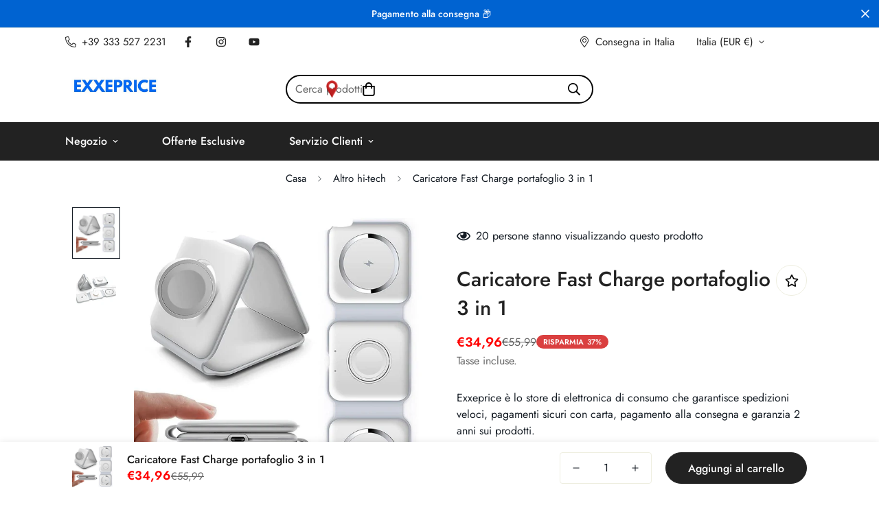

--- FILE ---
content_type: text/html; charset=utf-8
request_url: https://exxeprice.com/products/caricatore-fast-charge-portafoglio-3-in-1
body_size: 52496
content:

<!doctype html>
<html
  class="no-js  m:overflow-hidden"
  lang="it"
  data-template="product"
  
>
  <head>
 
<meta charset="utf-8">
    <meta http-equiv="X-UA-Compatible" content="IE=edge">
    <meta name="viewport" content="width=device-width, initial-scale=1, maximum-scale=1.0, user-scalable=0">
    <meta name="theme-color" content="#000"><link rel="canonical" href="https://exxeprice.com/products/caricatore-fast-charge-portafoglio-3-in-1">
<link href="//exxeprice.com/cdn/shop/t/4/assets/grid.css?v=20886961665468048011699358755" rel="stylesheet" type="text/css" media="all" />
<link href="//exxeprice.com/cdn/shop/t/4/assets/base.css?v=23202865533442387051700133942" rel="stylesheet" type="text/css" media="all" />
<link href="//exxeprice.com/cdn/shop/t/4/assets/modules.css?v=61144178599879677331699358757" rel="stylesheet" type="text/css" media="all" />
<link href="//exxeprice.com/cdn/shop/t/4/assets/vendor.css?v=90475951926401987751699358755" rel="stylesheet" type="text/css" media="all" />


<link rel="preconnect" href="https://cdn.shopify.com" crossorigin>
<link href="//exxeprice.com/cdn/shop/t/4/assets/vendor.min.js?v=50491847271059849811699358756" as="script" rel="preload">

<link rel="icon" type="image/png" href="//exxeprice.com/cdn/shop/files/favicon.jpg?crop=center&height=32&v=1669743053&width=32"><title class="product">Caricatore Fast Charge portafoglio 3 in 1</title><meta name="description" content="Nuovissimo accessorio compatibile universale desing Apple a forma di portafoglio, nuovo power bank portatile"><meta property="og:site_name" content="Exxeprice Store">
<meta property="og:url" content="https://exxeprice.com/products/caricatore-fast-charge-portafoglio-3-in-1">
<meta property="og:title" content="Caricatore Fast Charge portafoglio 3 in 1">
<meta property="og:type" content="product">
<meta property="og:description" content="Nuovissimo accessorio compatibile universale desing Apple a forma di portafoglio, nuovo power bank portatile"><meta property="og:image" content="http://exxeprice.com/cdn/shop/files/caricatore-3-1-apple-wireless-smart.jpg?v=1692276601">
<meta property="og:image:secure_url" content="https://exxeprice.com/cdn/shop/files/caricatore-3-1-apple-wireless-smart.jpg?v=1692276601">
<meta property="og:image:width" content="1080">
<meta property="og:image:height" content="1181"><meta property="og:price:amount" content="34,96">
<meta property="og:price:currency" content="EUR"><meta name="twitter:card" content="summary_large_image">
<meta name="twitter:title" content="Caricatore Fast Charge portafoglio 3 in 1">
<meta name="twitter:description" content="Nuovissimo accessorio compatibile universale desing Apple a forma di portafoglio, nuovo power bank portatile">

<style>
  @font-face {  font-family: M-Heading-Font;  font-weight:600;  src: url(https://cdn.shopify.com/s/files/1/0042/0750/9567/files/Jost-SemiBold.ttf?v=1622602297);  font-display: swap;}@font-face {  font-family: M-Heading-Font;  font-weight:500;  src: url(https://cdn.shopify.com/s/files/1/0042/0750/9567/files/Jost-Medium.ttf?v=1622443602);  font-display: swap;}@font-face {  font-family: M-Heading-Font;  font-weight:400;  src: url(https://cdn.shopify.com/s/files/1/0042/0750/9567/files/Jost-Regular.ttf?v=1622447664);  font-display: swap;}:root {  --font-stack-header: 'M-Heading-Font';  --font-weight-header: 500;}@font-face {  font-family: M-Body-Font;  font-weight:600;  src: url(https://cdn.shopify.com/s/files/1/0042/0750/9567/files/Jost-SemiBold.ttf?v=1622602297);  font-display: swap;}@font-face {  font-family: M-Body-Font;  font-weight:500;  src: url(https://cdn.shopify.com/s/files/1/0042/0750/9567/files/Jost-Medium.ttf?v=1622443602);  font-display: swap;}@font-face {  font-family: M-Body-Font;  font-weight:400;  src: url(https://cdn.shopify.com/s/files/1/0042/0750/9567/files/Jost-Regular.ttf?v=1622447664);  font-display: swap;}:root {  --font-stack-body: 'M-Body-Font';  --font-weight-body: 400;;}
</style>
<style>
html {
  font-size: calc(var(--font-base-size, 16) * 1px);
  -webkit-font-smoothing: antialiased;
  height: 100%;
  scroll-behavior: smooth;
}
body {
  margin: 0;
  font-family: var(--font-stack-body);
  font-weight: var(--font-weight-body);
  font-style: var(--font-style-body);
  color: var(--color-body-text);
  font-size: calc(var(--font-base-size, 16) * 1px);
  line-height: calc(var(--base-line-height) * 1px);
  background-color: #ffffff;
  position: relative;
  min-height: 100%;
}

body, html {
  overflow-x: hidden;
}

html.prevent-scroll,
html.prevent-scroll body {
  height: auto;
  overflow: hidden;
}

h1,
h2,
h3,
h4,
h5, 
h6 {
  font-family: var(--font-stack-header);
  font-weight: var(--font-weight-header);
  font-style: var(--font-style-header);
  color: var(--color-heading-text);
  line-height: normal;
}
h1, .h1 {
  font-size:calc(((var(--font-h1-mobile))/ (var(--font-base-size))) * 1rem);
  line-height: 1.278;
}

h2, .h2 {
  font-size:calc(((var(--font-h2-mobile))/ (var(--font-base-size))) * 1rem);
  line-height: 1.267;
}

h3, .h3 {
  font-size: calc(((var(--font-h3-mobile)) / (var(--font-base-size))) * 1rem);
  line-height: 1.36;
}

h4, .h4 {
  font-size: calc(((var(--font-h4-mobile)) / (var(--font-base-size))) * 1rem);
  line-height: 1.4;
}

h5, .h5 {
  font-size: calc(((var(--font-h5-mobile)) / (var(--font-base-size))) * 1rem);
  line-height: 1.5;
}

h6, .h6 {
  font-size: calc(((var(--font-h6-mobile)) / (var(--font-base-size))) * 1rem);
  line-height: 1.5;
}

@media only screen and (min-width: 768px) {
  .h1, h1{
    font-size:calc(((var(--font-h1-tablet))/ (var(--font-base-size))) * 1rem);
    line-height: 1.238;
  }
  .h2, h2{
    font-size:calc(((var(--font-h2-tablet))/ (var(--font-base-size))) * 1rem);
    line-height: 1.235;
  }
  h3, .h3 {
    font-size: calc(((var(--font-h3-tablet)) / (var(--font-base-size))) * 1rem);
    line-height: 1.36;
  }
  h4, .h4 {
    font-size: calc(((var(--font-h4-tablet)) / (var(--font-base-size))) * 1rem);
    line-height: 1.4;
  }
}

@media only screen and (min-width: 1280px){
  .h1, h1{
    font-size:calc(((var(--font-h1-desktop))/ (var(--font-base-size))) * 1rem);
    line-height: 1.167;
  }
  .h2, h2{
    font-size:calc(((var(--font-h2-desktop))/ (var(--font-base-size))) * 1rem);
    line-height: 1.238;
  }
  h3, .h3 {
    font-size: calc(((var(--font-h3-desktop)) / (var(--font-base-size))) * 1rem);
    line-height: 1.278;
  }
  h4, .h4 {
    font-size: calc(((var(--font-h4-desktop)) / (var(--font-base-size))) * 1rem);
    line-height: 1.333;
  }
  h5, .h5 {
    font-size: calc(((var(--font-h5-desktop)) / (var(--font-base-size))) * 1rem);
  }
  h6, .h6 {
    font-size: calc(((var(--font-h6-desktop)) / (var(--font-base-size))) * 1rem);
  }
}
[style*="--aspect-ratio"] {
  position: relative;
  overflow: hidden;
}
[style*="--aspect-ratio"]:before {
  display: block;
  width: 100%;
  content: "";
  height: 0px;
}
[style*="--aspect-ratio"] > *:first-child {
  top: 0;
  left: 0;
  right: 0;
  position: absolute !important;
  object-fit: cover;
  width: 100%;
  height: 100%;
}
[style*="--aspect-ratio"]:before {
  padding-top: calc(100% / (0.0001 + var(--aspect-ratio, 16/9)));
}
@media ( max-width: 767px ) {
  [style*="--aspect-ratio"]:before {
    padding-top: calc(100% / (0.0001 + var(--aspect-ratio-mobile, var(--aspect-ratio, 16/9)) ));
  }
}
.swiper-wrapper {
  display: flex;
}
.swiper-container:not(.swiper-container-initialized) .swiper-slide {
  width: calc(100% / var(--items, 1));
  flex: 0 0 auto;
}
@media(max-width: 1023px) {
  .swiper-container:not(.swiper-container-initialized) .swiper-slide {
    min-width: 40vw;
    flex: 0 0 auto;
  }
}
@media (max-width: 767px) {
  .swiper-container:not(.swiper-container-initialized) .swiper-slide {
    min-width: 66vw;
    flex: 0 0 auto;
  }
}
</style>

    

    <link href="//exxeprice.com/cdn/shop/t/4/assets/grid.css?v=20886961665468048011699358755" rel="stylesheet" type="text/css" media="all" />
    <link href="//exxeprice.com/cdn/shop/t/4/assets/base.css?v=23202865533442387051700133942" rel="stylesheet" type="text/css" media="all" />
    <link href="//exxeprice.com/cdn/shop/t/4/assets/modules.css?v=61144178599879677331699358757" rel="stylesheet" type="text/css" media="all" />
    
    
<style data-shopify>:root {    /* ANIMATIONS */		--m-duration-short: .1s;    --m-duration-default: .25s;    --m-duration-long: .5s;    --m-duration-image: .65s;    --m-duration-animate: 1s;    --m-animation-duration: 600ms;    --m-animation-fade-in-up: m-fade-in-up var(--m-animation-duration) cubic-bezier(0, 0, 0.3, 1) forwards;    --m-animation-fade-in-left: m-fade-in-left var(--m-animation-duration) cubic-bezier(0, 0, 0.3, 1) forwards;    --m-animation-fade-in-right: m-fade-in-right var(--m-animation-duration) cubic-bezier(0, 0, 0.3, 1) forwards;    --m-animation-fade-in-left-rtl: m-fade-in-left-rtl var(--m-animation-duration) cubic-bezier(0, 0, 0.3, 1) forwards;    --m-animation-fade-in-right-rtl: m-fade-in-right-rtl var(--m-animation-duration) cubic-bezier(0, 0, 0.3, 1) forwards;    --m-animation-fade-in: m-fade-in calc(var(--m-animation-duration) * 2) cubic-bezier(0, 0, 0.3, 1);    --m-animation-zoom-fade: m-zoom-fade var(--m-animation-duration) ease forwards;		/* BODY */		--base-line-height: 28;		/* PRIMARY COLORS */		--color-primary: #000;		--plyr-color-main: #000;		--color-primary-darker: #333333;		/* TEXT COLORS */		--color-body-text: #161d25;		--color-heading-text: #171717;		--color-sub-text: #666666;		--color-text-link: #000000;		--color-text-link-hover: #999999;		--color-text-form-field: #000000;		/* BUTTON COLORS */		--color-btn-bg:  #222222;		--color-btn-bg-hover: #222222;		--color-btn-text: #ffffff;		--color-btn-text-hover: #ffffff;		--color-btn-secondary-border: #222222;		--color-btn-secondary-text: #222222;		--btn-letter-spacing: 0px;		--btn-border-radius: 30px;		--btn-border-width: 2px;		--btn-line-height: 23px;				/* PRODUCT COLORS */		--product-title-color: #222222;		--product-sale-price-color: #666666;		--product-regular-price-color: #222222;		--product-type-color: #666666;		--product-desc-color: #666666;		/* TOPBAR COLORS */		--color-topbar-background: #ffffff;		--color-topbar-text: #222222;		/* MENU BAR COLORS */		--color-menu-background: #222222;		--color-menu-text: #f8f8f8;		/* BORDER COLORS */		--color-border: #EEEEE0;		--color-border-black: rgba(0,0,0,1);		/* FOOTER COLORS */		--color-footer-text: #ffffff;		--color-footer-subtext: #f8f8f8;		--color-footer-background: #0063d1;		--color-footer-link: #f8f8f8;		--color-footer-link-hover: #ffffff;		--color-footer-background-mobile: #0063d1;		/* FOOTER BOTTOM COLORS */		--color-footer-bottom-text: #ffffff;		--color-footer-bottom-background: #0063d1;		--color-footer-bottom-background-mobile: #0063d1;		/* HEADER */		--color-header-text: #000000;		--color-header-sub-text: 0, 0, 0;		--color-header-transparent-text: #ffffff;		--color-main-background: #ffffff;		--color-field-background: #f8f8f8;		--color-header-background: #ffffff;		--color-cart-wishlist-count: #ffffff;		--bg-cart-wishlist-count: #000000;		/* TOOLTIP */		--bg-color-tooltip: #222222;		--text-color-tooltip: #ffffff;		/* OVERLAY */		--color-image-overlay: #222222;		--opacity-image-overlay: 0.2;		/* Notification */		--color-success: #3a8735;		--color-warning: #ff706b;		--color-info: #959595;		/* CUSTOM COLOR */		--text-black: 0,0,0;		--text-white: 255,255,255;		--bg-black: 0,0,0;		--bg-white: 255,255,255;		--rounded-full: 9999px;		--bg-card-placeholder: rgba(243,243,243,1);		--arrow-select-box: url(//exxeprice.com/cdn/shop/t/4/assets/ar-down.svg?v=92728264558441377851699358757);		/* FONT SIZES */		--font-base-size: 16;		--font-btn-size: 16px;		--font-btn-weight: 500;		--font-h1-desktop: 60;		--font-h1-tablet: 42;		--font-h1-mobile: 36;		--font-h2-desktop: 42;		--font-h2-tablet: 33;		--font-h2-mobile: 29;		--font-h3-desktop: 36;		--font-h3-tablet: 28;		--font-h3-mobile: 25;		--font-h4-desktop: 24;		--font-h4-tablet: 19;		--font-h4-mobile: 19;		--font-h5-desktop: 18;		--font-h5-mobile: 16;		--font-h6-desktop: 16;		--font-h6-mobile: 16;    	--arrow-down-url: url(//exxeprice.com/cdn/shop/t/4/assets/arrow-down.svg?v=157552497485556416461699358755);    	--arrow-down-white-url: url(//exxeprice.com/cdn/shop/t/4/assets/arrow-down-white.svg?v=70535736727834135531699358756);    	--product-title-line-clamp: unset;		--spacing-sections-desktop: 100px;    --spacing-sections-laptop: 80px;    --spacing-sections-tablet: 60px;    --spacing-sections-mobile: 48px;				/* LAYOUT */		--container-width: 1100px;    --fluid-container-width: 1620px;    --fluid-container-offset: 95px;	}
</style><link rel="stylesheet" href="//exxeprice.com/cdn/shop/t/4/assets/search.css?v=69014922169826238981699358755" media="print" onload="this.media='all'">
<link rel="stylesheet" href="//exxeprice.com/cdn/shop/t/4/assets/cart.css?v=13019365533548561541699358756" media="print" onload="this.media='all'">

<noscript><link href="//exxeprice.com/cdn/shop/t/4/assets/search.css?v=69014922169826238981699358755" rel="stylesheet" type="text/css" media="all" /></noscript>
<noscript><link href="//exxeprice.com/cdn/shop/t/4/assets/cart.css?v=13019365533548561541699358756" rel="stylesheet" type="text/css" media="all" /></noscript><link href="//exxeprice.com/cdn/shop/t/4/assets/vendor.css?v=90475951926401987751699358755" rel="stylesheet" type="text/css" media="all" /><link rel="stylesheet" href="//exxeprice.com/cdn/shop/t/4/assets/dark-mode.css?v=70342828189876853521699358756" media="print" onload="this.media='all'">
<link rel="stylesheet" href="//exxeprice.com/cdn/shop/t/4/assets/custom-style.css?v=12962861411745044701699358756" media="print" onload="this.media='all'">
<link rel="stylesheet" href="//exxeprice.com/cdn/shop/t/4/assets/custom.css?v=105997007003712207781699358786" media="print" onload="this.media='all'">
<noscript><link href="//exxeprice.com/cdn/shop/t/4/assets/dark-mode.css?v=70342828189876853521699358756" rel="stylesheet" type="text/css" media="all" /></noscript>
<noscript><link href="//exxeprice.com/cdn/shop/t/4/assets/custom-style.css?v=12962861411745044701699358756" rel="stylesheet" type="text/css" media="all" /></noscript>
<noscript><link href="//exxeprice.com/cdn/shop/t/4/assets/custom.css?v=105997007003712207781699358786" rel="stylesheet" type="text/css" media="all" /></noscript><style data-shopify>:root {  --input-rounded: 30px;}body .form-field,body .m-search-form--full {  border-width: 2px;  border-color: #000;}body .m-search-form--full {  border-radius: 30px;}.m-footer--block-menu .m-footer--block-title {  font-weight: 600;}body .m-footer--block-newsletter .m-footer--block-title {  margin-bottom: 8px;  font-weight: 600;}body .m-footer--block-newsletter .m-footer--block-newsletter-desc {  margin-bottom: 12px;}body .m-footer--block-newsletter .m-newsletter-form--bordered .m-newsletter-form__button--icon {  border-width: 2px;  border-left-width: 0;  border-color: #000}@media (min-width: 1024px) {  .m-header__desktop .m-header__search.m-search-form--full {    width: 600px;  }}@media (min-width: 1280px) {  .m-header__desktop .m-header__search.m-search-form--full {    width: 35%;    position: absolute;    left: 50%;    justify-content: space-between;    transform: translate(-50%, 0);  }  body .m-footer--block-newsletter {    padding-right: 5%;  }  body .m-footer--block-newsletter .m-footer--block-title {    line-height: 52px;    font-size: 36px;    font-weight: 500;  }  body .m-footer--block-newsletter .m-footer--block-newsletter-desc {    margin-bottom: 30px;  }}@media(min-width: 1536px) {  .m-header__desktop .m-header__search.m-search-form--full {    width: 25%;  }}
</style>


<script src="//exxeprice.com/cdn/shop/t/4/assets/product-list.js?v=102537563361158566361699358756" defer="defer"></script>

    <script src="//exxeprice.com/cdn/shop/t/4/assets/vendor.min.js?v=50491847271059849811699358756" defer="defer"></script>
    <script src="//exxeprice.com/cdn/shop/t/4/assets/theme-global.js?v=20954294641616670891699358756" defer="defer"></script><script src="//exxeprice.com/cdn/shop/t/4/assets/animations.js?v=174930867133414800151699358755" defer="defer"></script><script>window.performance && window.performance.mark && window.performance.mark('shopify.content_for_header.start');</script><meta name="google-site-verification" content="qWdjp9mOLQgNIPWtSbIB1G4cp5opKgC9J7TBwmX1kCk">
<meta id="shopify-digital-wallet" name="shopify-digital-wallet" content="/68533158183/digital_wallets/dialog">
<link rel="alternate" hreflang="x-default" href="https://exxeprice.com/products/caricatore-fast-charge-portafoglio-3-in-1">
<link rel="alternate" hreflang="it" href="https://exxeprice.com/products/caricatore-fast-charge-portafoglio-3-in-1">
<link rel="alternate" hreflang="en" href="https://exxeprice.com/en/products/caricatore-fast-charge-portafoglio-3-in-1">
<link rel="alternate" type="application/json+oembed" href="https://exxeprice.com/products/caricatore-fast-charge-portafoglio-3-in-1.oembed">
<script async="async" src="/checkouts/internal/preloads.js?locale=it-IT"></script>
<script id="shopify-features" type="application/json">{"accessToken":"9abce36a9534d5f65bde6ca3e1035624","betas":["rich-media-storefront-analytics"],"domain":"exxeprice.com","predictiveSearch":true,"shopId":68533158183,"locale":"it"}</script>
<script>var Shopify = Shopify || {};
Shopify.shop = "exxeprice-store.myshopify.com";
Shopify.locale = "it";
Shopify.currency = {"active":"EUR","rate":"1.0"};
Shopify.country = "IT";
Shopify.theme = {"name":"ExxePrice v2","id":154996801874,"schema_name":"Minimog - OS 2.0","schema_version":"4.0.0","theme_store_id":null,"role":"main"};
Shopify.theme.handle = "null";
Shopify.theme.style = {"id":null,"handle":null};
Shopify.cdnHost = "exxeprice.com/cdn";
Shopify.routes = Shopify.routes || {};
Shopify.routes.root = "/";</script>
<script type="module">!function(o){(o.Shopify=o.Shopify||{}).modules=!0}(window);</script>
<script>!function(o){function n(){var o=[];function n(){o.push(Array.prototype.slice.apply(arguments))}return n.q=o,n}var t=o.Shopify=o.Shopify||{};t.loadFeatures=n(),t.autoloadFeatures=n()}(window);</script>
<script id="shop-js-analytics" type="application/json">{"pageType":"product"}</script>
<script defer="defer" async type="module" src="//exxeprice.com/cdn/shopifycloud/shop-js/modules/v2/client.init-shop-cart-sync_CMJqCr78.it.esm.js"></script>
<script defer="defer" async type="module" src="//exxeprice.com/cdn/shopifycloud/shop-js/modules/v2/chunk.common_Dcn2QxEd.esm.js"></script>
<script defer="defer" async type="module" src="//exxeprice.com/cdn/shopifycloud/shop-js/modules/v2/chunk.modal_C0MPLyYd.esm.js"></script>
<script type="module">
  await import("//exxeprice.com/cdn/shopifycloud/shop-js/modules/v2/client.init-shop-cart-sync_CMJqCr78.it.esm.js");
await import("//exxeprice.com/cdn/shopifycloud/shop-js/modules/v2/chunk.common_Dcn2QxEd.esm.js");
await import("//exxeprice.com/cdn/shopifycloud/shop-js/modules/v2/chunk.modal_C0MPLyYd.esm.js");

  window.Shopify.SignInWithShop?.initShopCartSync?.({"fedCMEnabled":true,"windoidEnabled":true});

</script>
<script>(function() {
  var isLoaded = false;
  function asyncLoad() {
    if (isLoaded) return;
    isLoaded = true;
    var urls = ["https:\/\/loox.io\/widget\/N1WqB2G1D6\/loox.1669737769832.js?shop=exxeprice-store.myshopify.com","\/\/cdn.shopify.com\/proxy\/e5a333c6a3a8405a51a6933d5e0f26140c67920e164213f6979fad61da39f019\/api.goaffpro.com\/loader.js?shop=exxeprice-store.myshopify.com\u0026sp-cache-control=cHVibGljLCBtYXgtYWdlPTkwMA","https:\/\/edt.uppercommerce.com\/js\/estimate.js?v=1700563695\u0026shop=exxeprice-store.myshopify.com","https:\/\/d1639lhkj5l89m.cloudfront.net\/js\/storefront\/uppromote.js?shop=exxeprice-store.myshopify.com","https:\/\/cdn.shopify.com\/s\/files\/1\/0683\/1371\/0892\/files\/superlemon-prod-June-9.js?v=1686574524\u0026shop=exxeprice-store.myshopify.com"];
    for (var i = 0; i < urls.length; i++) {
      var s = document.createElement('script');
      s.type = 'text/javascript';
      s.async = true;
      s.src = urls[i];
      var x = document.getElementsByTagName('script')[0];
      x.parentNode.insertBefore(s, x);
    }
  };
  if(window.attachEvent) {
    window.attachEvent('onload', asyncLoad);
  } else {
    window.addEventListener('load', asyncLoad, false);
  }
})();</script>
<script id="__st">var __st={"a":68533158183,"offset":3600,"reqid":"fa25835a-a458-4c89-801a-5fa21f2dd7ec-1769649860","pageurl":"exxeprice.com\/products\/caricatore-fast-charge-portafoglio-3-in-1","u":"3f9243461866","p":"product","rtyp":"product","rid":8537203573074};</script>
<script>window.ShopifyPaypalV4VisibilityTracking = true;</script>
<script id="captcha-bootstrap">!function(){'use strict';const t='contact',e='account',n='new_comment',o=[[t,t],['blogs',n],['comments',n],[t,'customer']],c=[[e,'customer_login'],[e,'guest_login'],[e,'recover_customer_password'],[e,'create_customer']],r=t=>t.map((([t,e])=>`form[action*='/${t}']:not([data-nocaptcha='true']) input[name='form_type'][value='${e}']`)).join(','),a=t=>()=>t?[...document.querySelectorAll(t)].map((t=>t.form)):[];function s(){const t=[...o],e=r(t);return a(e)}const i='password',u='form_key',d=['recaptcha-v3-token','g-recaptcha-response','h-captcha-response',i],f=()=>{try{return window.sessionStorage}catch{return}},m='__shopify_v',_=t=>t.elements[u];function p(t,e,n=!1){try{const o=window.sessionStorage,c=JSON.parse(o.getItem(e)),{data:r}=function(t){const{data:e,action:n}=t;return t[m]||n?{data:e,action:n}:{data:t,action:n}}(c);for(const[e,n]of Object.entries(r))t.elements[e]&&(t.elements[e].value=n);n&&o.removeItem(e)}catch(o){console.error('form repopulation failed',{error:o})}}const l='form_type',E='cptcha';function T(t){t.dataset[E]=!0}const w=window,h=w.document,L='Shopify',v='ce_forms',y='captcha';let A=!1;((t,e)=>{const n=(g='f06e6c50-85a8-45c8-87d0-21a2b65856fe',I='https://cdn.shopify.com/shopifycloud/storefront-forms-hcaptcha/ce_storefront_forms_captcha_hcaptcha.v1.5.2.iife.js',D={infoText:'Protetto da hCaptcha',privacyText:'Privacy',termsText:'Termini'},(t,e,n)=>{const o=w[L][v],c=o.bindForm;if(c)return c(t,g,e,D).then(n);var r;o.q.push([[t,g,e,D],n]),r=I,A||(h.body.append(Object.assign(h.createElement('script'),{id:'captcha-provider',async:!0,src:r})),A=!0)});var g,I,D;w[L]=w[L]||{},w[L][v]=w[L][v]||{},w[L][v].q=[],w[L][y]=w[L][y]||{},w[L][y].protect=function(t,e){n(t,void 0,e),T(t)},Object.freeze(w[L][y]),function(t,e,n,w,h,L){const[v,y,A,g]=function(t,e,n){const i=e?o:[],u=t?c:[],d=[...i,...u],f=r(d),m=r(i),_=r(d.filter((([t,e])=>n.includes(e))));return[a(f),a(m),a(_),s()]}(w,h,L),I=t=>{const e=t.target;return e instanceof HTMLFormElement?e:e&&e.form},D=t=>v().includes(t);t.addEventListener('submit',(t=>{const e=I(t);if(!e)return;const n=D(e)&&!e.dataset.hcaptchaBound&&!e.dataset.recaptchaBound,o=_(e),c=g().includes(e)&&(!o||!o.value);(n||c)&&t.preventDefault(),c&&!n&&(function(t){try{if(!f())return;!function(t){const e=f();if(!e)return;const n=_(t);if(!n)return;const o=n.value;o&&e.removeItem(o)}(t);const e=Array.from(Array(32),(()=>Math.random().toString(36)[2])).join('');!function(t,e){_(t)||t.append(Object.assign(document.createElement('input'),{type:'hidden',name:u})),t.elements[u].value=e}(t,e),function(t,e){const n=f();if(!n)return;const o=[...t.querySelectorAll(`input[type='${i}']`)].map((({name:t})=>t)),c=[...d,...o],r={};for(const[a,s]of new FormData(t).entries())c.includes(a)||(r[a]=s);n.setItem(e,JSON.stringify({[m]:1,action:t.action,data:r}))}(t,e)}catch(e){console.error('failed to persist form',e)}}(e),e.submit())}));const S=(t,e)=>{t&&!t.dataset[E]&&(n(t,e.some((e=>e===t))),T(t))};for(const o of['focusin','change'])t.addEventListener(o,(t=>{const e=I(t);D(e)&&S(e,y())}));const B=e.get('form_key'),M=e.get(l),P=B&&M;t.addEventListener('DOMContentLoaded',(()=>{const t=y();if(P)for(const e of t)e.elements[l].value===M&&p(e,B);[...new Set([...A(),...v().filter((t=>'true'===t.dataset.shopifyCaptcha))])].forEach((e=>S(e,t)))}))}(h,new URLSearchParams(w.location.search),n,t,e,['guest_login'])})(!0,!0)}();</script>
<script integrity="sha256-4kQ18oKyAcykRKYeNunJcIwy7WH5gtpwJnB7kiuLZ1E=" data-source-attribution="shopify.loadfeatures" defer="defer" src="//exxeprice.com/cdn/shopifycloud/storefront/assets/storefront/load_feature-a0a9edcb.js" crossorigin="anonymous"></script>
<script data-source-attribution="shopify.dynamic_checkout.dynamic.init">var Shopify=Shopify||{};Shopify.PaymentButton=Shopify.PaymentButton||{isStorefrontPortableWallets:!0,init:function(){window.Shopify.PaymentButton.init=function(){};var t=document.createElement("script");t.src="https://exxeprice.com/cdn/shopifycloud/portable-wallets/latest/portable-wallets.it.js",t.type="module",document.head.appendChild(t)}};
</script>
<script data-source-attribution="shopify.dynamic_checkout.buyer_consent">
  function portableWalletsHideBuyerConsent(e){var t=document.getElementById("shopify-buyer-consent"),n=document.getElementById("shopify-subscription-policy-button");t&&n&&(t.classList.add("hidden"),t.setAttribute("aria-hidden","true"),n.removeEventListener("click",e))}function portableWalletsShowBuyerConsent(e){var t=document.getElementById("shopify-buyer-consent"),n=document.getElementById("shopify-subscription-policy-button");t&&n&&(t.classList.remove("hidden"),t.removeAttribute("aria-hidden"),n.addEventListener("click",e))}window.Shopify?.PaymentButton&&(window.Shopify.PaymentButton.hideBuyerConsent=portableWalletsHideBuyerConsent,window.Shopify.PaymentButton.showBuyerConsent=portableWalletsShowBuyerConsent);
</script>
<script>
  function portableWalletsCleanup(e){e&&e.src&&console.error("Failed to load portable wallets script "+e.src);var t=document.querySelectorAll("shopify-accelerated-checkout .shopify-payment-button__skeleton, shopify-accelerated-checkout-cart .wallet-cart-button__skeleton"),e=document.getElementById("shopify-buyer-consent");for(let e=0;e<t.length;e++)t[e].remove();e&&e.remove()}function portableWalletsNotLoadedAsModule(e){e instanceof ErrorEvent&&"string"==typeof e.message&&e.message.includes("import.meta")&&"string"==typeof e.filename&&e.filename.includes("portable-wallets")&&(window.removeEventListener("error",portableWalletsNotLoadedAsModule),window.Shopify.PaymentButton.failedToLoad=e,"loading"===document.readyState?document.addEventListener("DOMContentLoaded",window.Shopify.PaymentButton.init):window.Shopify.PaymentButton.init())}window.addEventListener("error",portableWalletsNotLoadedAsModule);
</script>

<script type="module" src="https://exxeprice.com/cdn/shopifycloud/portable-wallets/latest/portable-wallets.it.js" onError="portableWalletsCleanup(this)" crossorigin="anonymous"></script>
<script nomodule>
  document.addEventListener("DOMContentLoaded", portableWalletsCleanup);
</script>

<link id="shopify-accelerated-checkout-styles" rel="stylesheet" media="screen" href="https://exxeprice.com/cdn/shopifycloud/portable-wallets/latest/accelerated-checkout-backwards-compat.css" crossorigin="anonymous">
<style id="shopify-accelerated-checkout-cart">
        #shopify-buyer-consent {
  margin-top: 1em;
  display: inline-block;
  width: 100%;
}

#shopify-buyer-consent.hidden {
  display: none;
}

#shopify-subscription-policy-button {
  background: none;
  border: none;
  padding: 0;
  text-decoration: underline;
  font-size: inherit;
  cursor: pointer;
}

#shopify-subscription-policy-button::before {
  box-shadow: none;
}

      </style>

<script>window.performance && window.performance.mark && window.performance.mark('shopify.content_for_header.end');</script>

    <script>
      document.documentElement.className = document.documentElement.className.replace('no-js', 'js');
      if (Shopify.designMode) {
        document.documentElement.classList.add('shopify-design-mode');
      }
    </script>
  <script src="//exxeprice.com/cdn/shop/t/4/assets/flagBs.js?v=119002448183918949901700561089" async="async"></script>
<script>
    let es_lan_s = 'es_default_it';
    let es_lan_j = {};
    let es_lan = es_lan_j[es_lan_s];

    let  es_sd = null;

    let es_pd = '';
    
        
        es_pd = {"is_add":0,"is_sale":true,"product":"10,20","is_add_col":0,"col_d_t":"0,0","is_hide_edt":false,"content_html":"","o_f_s_content":"","out_of_stock_mode":null,"variant_list":{"46907117044050":true}};
        
    
</script>
 <!-- BEGIN app block: shopify://apps/uppromote-affiliate/blocks/message-bar/64c32457-930d-4cb9-9641-e24c0d9cf1f4 -->

<style>
    body {
        transition: padding-top .2s;
    }
    .scaaf-message-bar {
        --primary-text-color: ;
        --secondary-text-color: ;
        --primary-bg-color: ;
        --secondary-bg-color: ;
        --primary-text-size: px;
        --secondary-text-size: px;
        text-align: center;
        display: block;
        width: 100%;
        padding: 10px;
        animation-duration: .5s;
        animation-name: fadeIn;
        position: absolute;
        top: 0;
        left: 0;
        width: 100%;
        z-index: 10;
    }

    .scaaf-message-bar-content {
        margin: 0;
        padding: 0;
    }

    .scaaf-message-bar[data-layout=referring] {
        background-color: var(--primary-bg-color);
        color: var(--primary-text-color);
        font-size: var(--primary-text-size);
    }

    .scaaf-message-bar[data-layout=direct] {
        background-color: var(--secondary-bg-color);
        color: var(--secondary-text-color);
        font-size: var(--secondary-text-size);
    }

</style>

<script type="text/javascript">
    (function() {
        let container, contentContainer
        const settingTag = document.querySelector('script#uppromote-message-bar-setting')

        if (!settingTag || !settingTag.textContent) {
            return
        }

        const setting = JSON.parse(settingTag.textContent)
        if (!setting.referral_enable) {
            return
        }

        const getCookie = (cName) => {
            let name = cName + '='
            let decodedCookie = decodeURIComponent(document.cookie)
            let ca = decodedCookie.split(';')
            for (let i = 0; i < ca.length; i++) {
                let c = ca[i]
                while (c.charAt(0) === ' ') {
                    c = c.substring(1)
                }
                if (c.indexOf(name) === 0) {
                    return c.substring(name.length, c.length)
                }
            }

            return null
        }

        function renderContainer() {
            container = document.createElement('div')
            container.classList.add('scaaf-message-bar')
            contentContainer = document.createElement('p')
            contentContainer.classList.add('scaaf-message-bar-content')
            container.append(contentContainer)
        }

        function calculateLayout() {
            const height = container.scrollHeight

            function onMouseMove() {
                document.body.style.paddingTop = `${height}px`
                document.body.removeEventListener('mousemove', onMouseMove)
                document.body.removeEventListener('touchstart', onMouseMove)
            }

            document.body.addEventListener('mousemove', onMouseMove)
            document.body.addEventListener('touchstart', onMouseMove)
        }

        renderContainer()

        function fillDirectContent() {
            if (!setting.not_referral_enable) {
                return
            }
            container.dataset.layout = 'direct'
            contentContainer.textContent = setting.not_referral_content
            document.body.prepend(container)
            calculateLayout()
        }

        function prepareForReferring() {
            contentContainer.textContent = 'Loading'
            contentContainer.style.visibility = 'hidden'
            document.body.prepend(container)
            calculateLayout()
        }

        function fillReferringContent(aff) {
            container.dataset.layout = 'referring'
            contentContainer.textContent = setting.referral_content
                .replaceAll('{affiliate_name}', aff.name)
                .replaceAll('{company}', aff.company)
                .replaceAll('{affiliate_firstname}', aff.first_name)
                .replaceAll('{personal_detail}', aff.personal_detail)
            contentContainer.style.visibility = 'visible'
        }

        function safeJsonParse (str) {
            if (!str) return null;
            try {
                return JSON.parse(str);
            } catch {
                return null;
            }
        }

        function renderFromCookie(affiliateID) {
            if (!affiliateID) {
                fillDirectContent()
                return
            }

            prepareForReferring()

            let info
            const raw = getCookie('_up_a_info')

            try {
                if (raw) {
                    info = safeJsonParse(raw)
                }
            } catch {
                console.warn('Affiliate info (_up_a_info) is invalid JSON', raw)
                fillDirectContent()
                return
            }

            if (!info) {
                fillDirectContent()
                return
            }

            const aff = {
                company: info.company || '',
                name: (info.first_name || '') + ' ' + (info.last_name || ''),
                first_name: info.first_name || '',
                personal_detail: getCookie('scaaf_pd') || ''
            }

            fillReferringContent(aff)
        }

        function paintMessageBar() {
            if (!document.body) {
                return requestAnimationFrame(paintMessageBar)
            }

            const urlParams = new URLSearchParams(window.location.search)
            const scaRef = urlParams.get("sca_ref")
            const urlAffiliateID = scaRef ? scaRef.split('.')[0] + '' : null
            const cookieAffiliateID = getCookie('up_uppromote_aid')
            const isReferralLink = !!scaRef

            if (!isReferralLink) {
                if (cookieAffiliateID) {
                    renderFromCookie(cookieAffiliateID)
                    return
                }
                fillDirectContent()
                return
            }

            if (cookieAffiliateID === urlAffiliateID) {
                renderFromCookie(cookieAffiliateID)
                return
            }

            const lastClick = Number(getCookie('up_uppromote_lc') || 0)
            const diffMinuteFromNow = (Date.now() - lastClick) / (60 * 1000)
            if (diffMinuteFromNow <= 1) {
                renderFromCookie(cookieAffiliateID)
                return
            }

            let waited = 0
            const MAX_WAIT = 5000
            const INTERVAL = 300

            const timer = setInterval(() => {
                const newCookieID = getCookie('up_uppromote_aid')
                const isStillThatAffiliate = newCookieID === urlAffiliateID
                const isReceived = localStorage.getItem('up_uppromote_received') === '1'
                let isLoadedAffiliateInfoDone = !!safeJsonParse(getCookie('_up_a_info'))

                if (isReceived && isStillThatAffiliate && isLoadedAffiliateInfoDone) {
                    clearInterval(timer)
                    renderFromCookie(newCookieID)
                    return
                }

                waited += INTERVAL
                if (waited >= MAX_WAIT) {
                    clearInterval(timer)
                    fillDirectContent()
                }
            }, INTERVAL)
        }

        requestAnimationFrame(paintMessageBar)
    })()
</script>


<!-- END app block --><!-- BEGIN app block: shopify://apps/foxkit-sales-boost/blocks/foxkit-theme-helper/13f41957-6b79-47c1-99a2-e52431f06fff -->
<style data-shopify>
  
  :root {
  	--foxkit-border-radius-btn: 4px;
  	--foxkit-height-btn: 45px;
  	--foxkit-btn-primary-bg: #212121;
  	--foxkit-btn-primary-text: #FFFFFF;
  	--foxkit-btn-primary-hover-bg: #000000;
  	--foxkit-btn-primary-hover-text: #FFFFFF;
  	--foxkit-btn-secondary-bg: #FFFFFF;
  	--foxkit-btn-secondary-text: #000000;
  	--foxkit-btn-secondary-hover-bg: #000000;
  	--foxkit-btn-secondary-hover-text: #FFFFFF;
  	--foxkit-text-color: #666666;
  	--foxkit-heading-text-color: #000000;
  	--foxkit-prices-color: #000000;
  	--foxkit-badge-color: #DA3F3F;
  	--foxkit-border-color: ;
  }
  
  .foxkit-critical-hidden {
  	display: none !important;
  }
</style>
<script>
   var ShopifyRootUrl = "\/";
   var _useRootBaseUrl = null
   window.FoxKitThemeHelperEnabled = true;
   window.FoxKitPlugins = window.FoxKitPlugins || {}
   window.FoxKitStrings = window.FoxKitStrings || {}
   window.FoxKitAssets = window.FoxKitAssets || {}
   window.FoxKitModules = window.FoxKitModules || {}
   window.FoxKitSettings = {
     discountPrefix: "FX",
     showWaterMark: null,
     multipleLanguages: null,
     primaryLocale: true,
     combineWithProductDiscounts: true,
     enableAjaxAtc: true,
     discountApplyBy: "discount_code",
     foxKitBaseUrl: "foxkit.app",
     shopDomain: "https:\/\/exxeprice.com",
     baseUrl: _useRootBaseUrl ? "/" : ShopifyRootUrl.endsWith('/') ? ShopifyRootUrl : ShopifyRootUrl + '/',
     currencyCode: "EUR",
     moneyFormat: !!window.MinimogTheme ? window.MinimogSettings.money_format : "€{{amount_with_comma_separator}}",
     moneyWithCurrencyFormat: "€{{amount_with_comma_separator}} EUR",
     template: "product",
     templateName: "product",
     optimizePerformance: false,product: Object.assign({"id":8537203573074,"title":"Caricatore Fast Charge portafoglio 3 in 1","handle":"caricatore-fast-charge-portafoglio-3-in-1","description":"\u003cp\u003e\u003cstrong\u003eCaricatore Fast Charge portafoglio 3 in 1 \u003c\/strong\u003e\u003c\/p\u003e\n\u003cp\u003e\u003cimg src=\"https:\/\/cdn.shopify.com\/s\/files\/1\/0622\/9485\/1820\/files\/caricatore-3-1-apple-wireless-smart_480x480.jpg?v=1692274103\" alt=\"\"\u003e\u003c\/p\u003e\n\u003cp\u003ePower banck \u003c\/p\u003e\n\u003cp\u003ecompatibile con tutti i dispositivi IOS \/ ANDROID \u003c\/p\u003e\n\u003cp\u003e \u003c\/p\u003e","published_at":"2023-08-17T14:49:57+02:00","created_at":"2023-08-17T14:49:58+02:00","vendor":"Exxeprice Store","type":"","tags":["banck","CHARGE","chargeo","fast","portafoglio","power","PRO","wallet"],"price":3496,"price_min":3496,"price_max":3496,"available":true,"price_varies":false,"compare_at_price":5599,"compare_at_price_min":5599,"compare_at_price_max":5599,"compare_at_price_varies":false,"variants":[{"id":46907117044050,"title":"Default Title","option1":"Default Title","option2":null,"option3":null,"sku":"","requires_shipping":true,"taxable":true,"featured_image":null,"available":true,"name":"Caricatore Fast Charge portafoglio 3 in 1","public_title":null,"options":["Default Title"],"price":3496,"weight":0,"compare_at_price":5599,"inventory_management":"shopify","barcode":"","requires_selling_plan":false,"selling_plan_allocations":[]}],"images":["\/\/exxeprice.com\/cdn\/shop\/files\/caricatore-3-1-apple-wireless-smart.jpg?v=1692276601","\/\/exxeprice.com\/cdn\/shop\/files\/techpricestorewirelesssmart.jpg?v=1692276601"],"featured_image":"\/\/exxeprice.com\/cdn\/shop\/files\/caricatore-3-1-apple-wireless-smart.jpg?v=1692276601","options":["Title"],"media":[{"alt":null,"id":42880489980242,"position":1,"preview_image":{"aspect_ratio":0.914,"height":1181,"width":1080,"src":"\/\/exxeprice.com\/cdn\/shop\/files\/caricatore-3-1-apple-wireless-smart.jpg?v=1692276601"},"aspect_ratio":0.914,"height":1181,"media_type":"image","src":"\/\/exxeprice.com\/cdn\/shop\/files\/caricatore-3-1-apple-wireless-smart.jpg?v=1692276601","width":1080},{"alt":null,"id":42880490013010,"position":2,"preview_image":{"aspect_ratio":1.079,"height":1001,"width":1080,"src":"\/\/exxeprice.com\/cdn\/shop\/files\/techpricestorewirelesssmart.jpg?v=1692276601"},"aspect_ratio":1.079,"height":1001,"media_type":"image","src":"\/\/exxeprice.com\/cdn\/shop\/files\/techpricestorewirelesssmart.jpg?v=1692276601","width":1080}],"requires_selling_plan":false,"selling_plan_groups":[],"content":"\u003cp\u003e\u003cstrong\u003eCaricatore Fast Charge portafoglio 3 in 1 \u003c\/strong\u003e\u003c\/p\u003e\n\u003cp\u003e\u003cimg src=\"https:\/\/cdn.shopify.com\/s\/files\/1\/0622\/9485\/1820\/files\/caricatore-3-1-apple-wireless-smart_480x480.jpg?v=1692274103\" alt=\"\"\u003e\u003c\/p\u003e\n\u003cp\u003ePower banck \u003c\/p\u003e\n\u003cp\u003ecompatibile con tutti i dispositivi IOS \/ ANDROID \u003c\/p\u003e\n\u003cp\u003e \u003c\/p\u003e"}, {
       variants: [{"id":46907117044050,"title":"Default Title","option1":"Default Title","option2":null,"option3":null,"sku":"","requires_shipping":true,"taxable":true,"featured_image":null,"available":true,"name":"Caricatore Fast Charge portafoglio 3 in 1","public_title":null,"options":["Default Title"],"price":3496,"weight":0,"compare_at_price":5599,"inventory_management":"shopify","barcode":"","requires_selling_plan":false,"selling_plan_allocations":[]}],
       selectedVariant: {"id":46907117044050,"title":"Default Title","option1":"Default Title","option2":null,"option3":null,"sku":"","requires_shipping":true,"taxable":true,"featured_image":null,"available":true,"name":"Caricatore Fast Charge portafoglio 3 in 1","public_title":null,"options":["Default Title"],"price":3496,"weight":0,"compare_at_price":5599,"inventory_management":"shopify","barcode":"","requires_selling_plan":false,"selling_plan_allocations":[]},
       hasOnlyDefaultVariant: true,
       collections: [{"id":429159022887,"handle":"altro-hi-tech","updated_at":"2026-01-28T13:17:14+01:00","published_at":"2022-11-27T02:04:54+01:00","sort_order":"best-selling","template_suffix":null,"published_scope":"web","title":"Altro hi-tech","body_html":null},{"id":429603193127,"handle":"nuovi-arrivi","title":"Nuovi Arrivi","updated_at":"2026-01-28T13:17:14+01:00","body_html":"","published_at":"2022-12-01T19:12:31+01:00","sort_order":"created-desc","template_suffix":"","disjunctive":true,"rules":[{"column":"variant_inventory","relation":"greater_than","condition":"0"}],"published_scope":"web"},{"id":429603258663,"handle":"piu-venduti","title":"Più Venduti","updated_at":"2026-01-28T13:17:14+01:00","body_html":"","published_at":"2022-12-01T19:13:26+01:00","sort_order":"best-selling","template_suffix":"","disjunctive":true,"rules":[{"column":"variant_inventory","relation":"greater_than","condition":"0"}],"published_scope":"web"}]
     }),routes: {
       root: "\/",
       cart: "\/cart",
       cart_add_url: '/cart/add',
       cart_change_url: '/cart/change',
       cart_update_url: '/cart/update'
     },
     dateNow: "2026\/01\/29  2:24:00+0100 (CET)",
     isMinimogTheme: !!window.MinimogTheme,
     designMode: false,
     pageType: "product",
     pageUrl: "\/products\/caricatore-fast-charge-portafoglio-3-in-1",
     selectors: {}
   };window.FoxKitSettings.product.variants[0].inventory_quantity = 5;
  		window.FoxKitSettings.product.variants[0].inventory_policy = "deny";window.FoxKitSettings.product.selectedVariant.inventory_quantity = 5;
  		window.FoxKitSettings.product.selectedVariant.inventory_policy = "deny";
  

  FoxKitStrings = {"it":{"date_format":"MM\/dd\/yyyy","discount_summary":"You will get \u003cstrong\u003e{discount_value} OFF\u003c\/strong\u003e on each product","discount_title":"OFFERTA SPECIALE","free":"GRATIS","add_to_cart_button":"Aggiungi al carrello","add_button":"Aggiungi","added_button":"Aggiunto","bundle_button":"Aggiungi questi elementi","bundle_select":"Scegli","bundle_selected":"Scelto","bundle_total":"Prezzo totale","bundle_saved":"Risparmio","bundle_items_added":"Il bundle di prodotti è aggiunto al carrello","bundle_this_item":"Questo articolo","qty_discount_title":"{item_count} item(s) get {discount_value} OFF","qty_discount_note":"su ogni prodotto","prepurchase_title":"Frequently bought with \"{product_title}\"","prepurchase_added":"Hai appena aggiunto","incart_title":"Customers also bought with \"{product_title}\"","sizechart_button":"Guida taglie","field_name":"Nome","field_email":"Email","field_birthday":"Data di nascita","discount_noti":"* Lo sconto verrà calcolato e applicato al momento del checkout.","fox_discount_noti":"* You are entitled to 1 discount offer of \u003cspan\u003e{price}\u003c\/span\u003e (\u003cspan\u003e{discount_title}\u003c\/span\u003e). This offer \u003cb\u003ecan't be combined\u003c\/b\u003e with any other discount you add here!","bis_open":"Notify me when available","bis_heading":"Back in stock alert 📬","bis_desc":"We will send you a notification as soon as this product is available again.","bis_submit":"Notify me","bis_email":"Your email","bis_name":"Your name","bis_phone":"Your phone number","bis_note":"Your note","bis_signup":"Email me with news and offers","bis_thankyou":"Thank you! We'll send you an email when this product is available!","preorder_discount_title":"🎁 Preorder now to get \u003cstrong\u003e{discount_value} OFF\u003c\/strong\u003e","preorder_shipping_note":"🚚 Item will be delivered on or before \u003cstrong\u003e{eta}\u003c\/strong\u003e","preorder_button":"Pre-order","preorder_badge":"Pre-Order","preorder_end_note":"🔥 Preorder will end at \u003cstrong\u003e{end_time}\u003c\/strong\u003e","required_fields":"Si prega di compilare tutti i campi obbligatori (*) prima di aggiungere al carrello!","view_cart":"Vedi carrello","shipping_label":"Spedizione","item_added_to_cart":"{product_title} aggiunto al carrello!","email_used":"Indirizzo email già usato!","copy_button":"Copia","copied_button":"Copiato"}};

  FoxKitAssets = {
    sizechart: "https:\/\/cdn.shopify.com\/extensions\/019be515-346b-7647-b3af-a9bd14da62c1\/foxkit-extensions-452\/assets\/size-chart.js",
    preorder: "https:\/\/cdn.shopify.com\/extensions\/019be515-346b-7647-b3af-a9bd14da62c1\/foxkit-extensions-452\/assets\/preorder.js",
    preorderBadge: "https:\/\/cdn.shopify.com\/extensions\/019be515-346b-7647-b3af-a9bd14da62c1\/foxkit-extensions-452\/assets\/preorder-badge.js",
    prePurchase: "https:\/\/cdn.shopify.com\/extensions\/019be515-346b-7647-b3af-a9bd14da62c1\/foxkit-extensions-452\/assets\/pre-purchase.js",
    prePurchaseStyle: "https:\/\/cdn.shopify.com\/extensions\/019be515-346b-7647-b3af-a9bd14da62c1\/foxkit-extensions-452\/assets\/pre-purchase.css",
    inCart: "https:\/\/cdn.shopify.com\/extensions\/019be515-346b-7647-b3af-a9bd14da62c1\/foxkit-extensions-452\/assets\/incart.js",
    inCartStyle: "https:\/\/cdn.shopify.com\/extensions\/019be515-346b-7647-b3af-a9bd14da62c1\/foxkit-extensions-452\/assets\/incart.css",
    productCountdown: "https:\/\/cdn.shopify.com\/extensions\/019be515-346b-7647-b3af-a9bd14da62c1\/foxkit-extensions-452\/assets\/product-countdown.css"
  }
  FoxKitPlugins.popUpLock = 
  FoxKitPlugins.luckyWheelLock = 

  
  
    FoxKitPlugins.Countdown = Object.values({"6555fd2bf73256b23a46ccbd":{"target_products":[],"time_unit_day":"days","time_unit_hour":"hrs","time_unit_min":"mins","time_unit_sec":"secs","deleted":false,"locked":false,"_id":"6555fd2bf73256b23a46ccbd","active":true,"title":"🔥 Affrettati! Scadenza Offerte:","duration":20,"expires_date":"2024-01-31T11:28:49.000Z","cdt_type":"fixed_time","cdt_style":"style-2","applies_to":"specific_collection","target_collection":"gid:\/\/shopify\/Collection\/429159317799","schedule":false,"total_quantity":50,"sold_from":3,"sold_to":25,"show_flashsale":true,"schedule_time":"2024-01-03T15:41:26.687Z","shop":"exxeprice-store.myshopify.com","createdAt":"2023-11-16T11:29:47.427Z","updatedAt":"2024-01-03T15:41:26.290Z","__v":0},"655b6d0e8eb5f60c9faf2ee8":{"target_products":[],"time_unit_day":"giorni","time_unit_hour":"ore","time_unit_min":"minuti","time_unit_sec":"secondi","deleted":false,"locked":false,"_id":"655b6d0e8eb5f60c9faf2ee8","active":true,"title":"🔥 Super Offerte! Ancora per:","duration":20,"expires_date":"2024-01-31T14:25:25.000Z","cdt_type":"fixed_time","cdt_style":"style-1","applies_to":"all_products","target_collection":null,"schedule":false,"total_quantity":100,"sold_from":3,"sold_to":15,"show_flashsale":false,"schedule_time":"2024-01-03T15:41:01.524Z","shop":"exxeprice-store.myshopify.com","createdAt":"2023-11-20T14:28:30.647Z","updatedAt":"2024-01-03T15:41:01.129Z","__v":0}}).filter(entry => entry.active).map(entry => ({...(entry || {}), locales: !FoxKitSettings.primaryLocale && entry?.locales?.[Shopify.locale]}))
    FoxKitPlugins.PreOrder = Object.values({}).filter(entry => entry.active)
    FoxKitPlugins.PrePurchase = Object.values({}).filter(entry => entry.active)
    FoxKitPlugins.InCart = Object.values({}).filter(entry => entry.active)
    FoxKitPlugins.QuantityDiscount = Object.values({}).filter(entry => entry.active).map(entry => ({...(entry || {}), locales: !FoxKitSettings.primaryLocale && entry?.locales?.[Shopify.locale]}))
    FoxKitPlugins.Bundle = Object.values({}).filter(entry => entry.active).map(entry => ({...(entry || {}), locales: !FoxKitSettings.primaryLocale && entry?.locales?.[Shopify.locale]}));
    FoxKitPlugins.Menus = Object.values({});
    FoxKitPlugins.Menus = FoxKitPlugins.Menus?.map((item) => {
      if (typeof item === 'string') return JSON.parse(item);
      return item;
    });
    FoxKitPlugins.MenuData = Object.values({});
    FoxKitPlugins.MenuData = FoxKitPlugins.MenuData?.map((item) => {
      if (typeof item === 'string') return JSON.parse(item);
      return item;
    });

    
     
       FoxKitPlugins.SizeChart = Object.values({}).filter(entry => entry.active).map(entry => ({...(entry || {}), locales: !FoxKitSettings.primaryLocale && entry?.locales?.[Shopify.locale]}))
       FoxKitPlugins.ProductRecommendation = Object.values({}).filter(entry => entry.active).map(entry => ({...(entry || {}), locales: !FoxKitSettings.primaryLocale && entry?.locales?.[Shopify.locale]}))
    

  

  
  FoxKitPlugins.StockCountdown = null;
  if(FoxKitPlugins.StockCountdown) FoxKitPlugins.StockCountdown.locales = !FoxKitSettings.primaryLocale && FoxKitPlugins.StockCountdown?.locales?.[Shopify.locale];

  
    FoxKitPlugins.SalesPop = {"target_products":[],"deleted":false,"orders":[{"name":"Francesco Stranges Regione=Calabria\/Ti supplico in Ginocchio Moltissimo Di Più spediscimelo","location":"Catanzaro, Italy","productHandle":"oppo-a17","created_at":"2023-11-12T10:44:00+01:00"},{"name":"Cosimo Cirillo","location":"Reggio Calabria, Italy","productHandle":"smartwatch-eluxury-pro","created_at":"2023-11-11T23:30:23+01:00"},{"name":"Carmine Troisi","location":"Foggia, Italy","productHandle":null,"created_at":"2023-11-11T13:53:53+01:00"},{"name":"Concetta Latella","location":"Catania, Italy","productHandle":null,"created_at":"2023-11-09T02:16:42+01:00"},{"name":"michele cordari","location":"Brindisi, Italy","productHandle":null,"created_at":"2023-11-05T22:37:04+01:00"},{"name":"Francesco Stranges Regione=Calabria\/Provincia=Catanzaro","location":"Catanzaro, Italy","productHandle":"xiaomi-redmi-note-11pro-5g","created_at":"2023-11-02T06:19:06+01:00"},{"name":"Francesco Stranges Regione=Calabria\/Provincia=Catanzaro","location":"Catanzaro, Italy","productHandle":null,"created_at":"2023-11-01T08:32:40+01:00"},{"name":"Francesco Stranges Regione=Calabria\/Provincia=Catanzaro","location":"Catanzaro, Italy","productHandle":"oppo-a17","created_at":"2023-11-01T08:30:15+01:00"},{"name":"Francesco Stranges Regione=Calabria\/Provincia=Catanzaro","location":"Catanzaro, Italy","productHandle":"xiaomi-redmi-note-11pro-5g","created_at":"2023-11-01T06:54:01+01:00"},{"name":"Francesco Stranges Regione=Calabria\/Provincia=Catanzaro","location":"Catanzaro, Italy","productHandle":null,"created_at":"2023-10-31T11:17:54+01:00"}],"_id":"655600b7f73256b23a4ccfed","shop":"exxeprice-store.myshopify.com","last_sync_at":"2023-11-16T11:44:55.798Z","active":true,"auto_sync_order":false,"data_source":"mock","delay_show":5,"delay_time":"15-60","display_time":"3","locations":"Roma, Milano, Napoli, Torino, Palermo, Genova, Bologna, Firenze, Venezia, Verona, Padova, Trieste, Bari, Catania, Rimini, Parma, Lucca, Perugia, Modena, Reggio Emilia, Cagliari, Ferrara, Livorno, Pisa, Ancona, Trento, Vicenza, Foggia, Arezzo, Brindisi, Taranto, Ravenna, Salerno, Pescara, Bergamo, Sassari, Latina, Udine, Como, Siracusa","max_show":10,"names":"Alessandro, Matteo, Luca, Giovanni, Marco, Andrea, Francesco, Antonio, Roberto, Federico, Lorenzo, Gabriele, Riccardo, Giuseppe, Salvatore, Domenico, Emanuele, Sergio, Vincenzo, Maurizio, Sofia, Giulia, Martina, Chiara, Aurora, Giorgia, Alice, Anna, Valentina, Sara, Elena, Francesca, Laura, Silvia, Beatrice, Maria, Elisabetta, Federica, Michela, Claudia","position":"bottom-left","show_on_mobile":false,"target_collection":"gid:\/\/shopify\/Collection\/429159317799","target_to":"collection","time":"{{time}} fa - {{location}}","title":"{{name}} ha acquistato!","productHandles":["11pro-max-cuffie-smartwatch","13pro-max-cuffie-watch-7-pro","cassa-hifi-cuffie-airhoa-plus","cuffie-gaming-watch-s6-i6000","cuffie-pro-5-smartwatch-series-6"]};
    if(FoxKitPlugins.SalesPop) FoxKitPlugins.SalesPop.locales = !FoxKitSettings.primaryLocale && FoxKitPlugins.SalesPop?.locales?.[Shopify.locale]
  

  
    FoxKitPlugins.CartCountdown = {"deleted":false,"_id":"655c8dbdee0a40a9d16cf4de","shop":"exxeprice-store.myshopify.com","active":true,"duration":4,"message":"Questi prodotti sono limitati e possono essere acquistati entro {{timer}}","message_out":"You're out of time! Checkout now to avoid losing your order!","repeat":true,"show_on_drawer":true,"productHandles":[]};
    if(FoxKitPlugins.CartCountdown) FoxKitPlugins.CartCountdown.locales = !FoxKitSettings.primaryLocale && FoxKitPlugins.CartCountdown?.locales?.[Shopify.locale]
  
  
</script>

<link href="//cdn.shopify.com/extensions/019be515-346b-7647-b3af-a9bd14da62c1/foxkit-extensions-452/assets/main.css" rel="stylesheet" type="text/css" media="all" />
<script src='https://cdn.shopify.com/extensions/019be515-346b-7647-b3af-a9bd14da62c1/foxkit-extensions-452/assets/vendor.js' defer='defer' fetchpriority='high'></script>
<script src='https://cdn.shopify.com/extensions/019be515-346b-7647-b3af-a9bd14da62c1/foxkit-extensions-452/assets/main.js' defer='defer' fetchpriority='high'></script>
<script src='https://cdn.shopify.com/extensions/019be515-346b-7647-b3af-a9bd14da62c1/foxkit-extensions-452/assets/global.js' defer='defer' fetchpriority='low'></script>














  <script>
    FoxKitPlugins.BIS = {"platforms":[],"save_to":["foxkit_subscribers","shopify_customers"],"sold_out_badge":"Sold out","deleted":false,"unsubscribeList":[],"_id":"655c9016ee0a40a9d1719868","shop":"exxeprice-store.myshopify.com","active":true,"bis_desc":"Vi invieremo una notifica non appena il prodotto sarà nuovamente disponibile.","bis_email":"Email","bis_heading":"Avvisami quando disponibile  📬","bis_name":"Nome","bis_note":"Note","bis_open":"Avvisami quando disponibile","bis_phone":"Numero","bis_signup":"Inviami email con offerte e novità","bis_submit":"Avvisami","bis_thankyou":"Grazie! Ti invieremo un'e-mail quando questo prodotto sarà disponibile!","emailHtml":"\u003chtml xmlns=\"http:\/\/www.w3.org\/1999\/xhtml\"\u003e\u003chead\u003e\u003cmeta http-equiv=\"Content-Type\" content=\"text\/html; charset=utf-8\"\/\u003e\u003cmeta http-equiv=\"X-UA-Compatible\" content=\"IE=edge\"\/\u003e\u003cmeta name=\"format-detection\" content=\"telephone=no\"\/\u003e\u003cmeta name=\"viewport\" content=\"width=device-width, initial-scale=1.0\"\/\u003e\u003cstyle\u003e\n            .email-body {\n              background-color: #ebebeb;\n              font-family: Arial, Verdana, sans-serif;\n              margin: 0;\n              padding: 20px;\n              font-size: 16px;\n              line-height: 24px;\n              -webkit-text-size-adjust: 100%;\n              -ms-text-size-adjust: 100%;\n            }\n            tbody {\n              font-family: Arial, Verdana, sans-serif;\n              width: 100% !important;\n              margin: 0;\n              padding: 0;\n              box-sizing: border-box;\n              font-size: 16px;\n              line-height: 24px;\n              color: #000000;\n            }\n            img {\n              max-width: 100%;\n              vertical-align: middle;\n            }\n            .email-body .email-container a[href] {\n              text-decoration: underline;\n              color: #000;\n            }\n            .email-body .email-container a[href]:hover {\n              color: #000000;\n            }\n            .email-body \u003e table {\n              border: 0;\n              border-collapse: collapse;\n              font-size: 16px;\n              line-height: 24px;\n            }\n            .email-body \u003e table td.table-data, .email-body \u003e table th {\n              border-collapse: collapse;\n              border: 0;\n            }\n            .email-container {\n              background-color: #ffffff;\n            }\n            .email-header {\n              text-align: center;\n              padding: 10px 0 20px;\n            }\n            .store-logo {\n              margin-bottom: 20px;\n              display: inline-block;\n            }\n            .store-name {\n              font-weight: bold;\n              margin: 0;\n              font-size: 32px;\n            }\n            .email-content {\n              padding: 20px 0;\n            }\n            .email-content h2 {\n              margin-bottom: 16px;\n              font-size: 20px;\n            }\n            .product-item {\n              text-align: center;\n              max-width: 360px;\n              margin: 0 auto;\n            }\n            .product-item h3 {\n              margin: 15px 0;\n            }\n            .product-item .bis-button--primary {\n              margin: 15px 0;\n            }\n            .email-body .bis-button {\n              border: 1px solid #121212;\n              padding: 12px 20px;\n              line-height: 24px;\n              text-decoration: none !important;\n              display: block;\n            }\n            .email-body .bis-button--primary {\n              background-color: #000000;\n              border-color: #000000;\n              color: #fff;\n            }\n            .email-body .bis-button:hover {\n              color: #fff !important;\n              background-color: #000;\n              border-color: #000;\n            }\n            .email-body .product-item .bis-button[href] {\n              color: #000;\n            }\n            .email-body .product-item .bis-button--primary[href] {\n              color: #fff;\n            }\n            .email-footer {\n              padding-top: 40px;\n            }\n            .email-footer .copy-right {\n              margin-bottom: 20px;\n            }\n            .email-body .unsubscribe-link,\n            .email-body .copyright-link {\n              font-size: 14px;\n              color: #000 !important;\n            }\n            \n          \u003c\/style\u003e\u003c\/head\u003e\u003cbody\u003e\u003cdiv class=\"email-body\"\u003e\u003ctable align=\"center\" class=\"email-container\" width=\"500\"\u003e\u003ctbody\u003e\u003ctr\u003e\u003ctd style=\"padding:20px\"\u003e\u003ctable\u003e\u003ctbody\u003e\u003ctr\u003e\u003ctd align=\"center\" class=\"email-header table-data\"\u003e\u003cdiv class=\"store-logo\"\u003e\u003cimg src=\"https:\/\/cdn.shopify.com\/s\/files\/1\/0685\/3315\/8183\/t\/4\/assets\/Schermata-2023-11-21-alle-12.13.45.png?v=1700565233\" width=\"150\" alt=\"{{ shop.name }}\"\/\u003e\u003c\/div\u003e\u003ch1 class=\"store-name\"\u003e{{ shop.name }}\u003c\/h1\u003e\u003c\/td\u003e\u003c\/tr\u003e\u003ctr\u003e\u003ctd align=\"left\" class=\"email-content table-data\"\u003e\u003ch2\u003eGuarda cosa è tornato disponibile\u003c\/h2\u003e\u003cdiv\u003e\u003cp\u003eIl prodotto a cui ti sei abbonato \u0026egrave; di nuovo disponibile! Affrettati il vostro prima che sparisca di nuovo.\u003c\/p\u003e\u003c\/div\u003e\u003c\/td\u003e\u003c\/tr\u003e\u003ctr\u003e\u003ctd align=\"center\"\u003e\u003cdiv class=\"product-item\"\u003e\u003ca href=\"{{ product.url }}\" style=\"display:block\"\u003e\u003cimg class=\"bis-featured-image\" src=\"{{ variant.image }}\" alt=\"{{ product.title }}\"\/\u003e\u003c\/a\u003e\u003ch3\u003e{{ product.title }}\u003c\/h3\u003e\u003cdiv class=\"product-item__price\"\u003e{{ variant.price }}\u003c\/div\u003e\u003ca href=\"{{ variant.atc_url }}\" class=\"bis-button bis-button--primary\"\u003eAggiungi al carrello\u003c\/a\u003e\u003ca href=\"{{ product.url }}\" class=\"bis-button\"\u003eVedi Articolo\u003c\/a\u003e\u003c\/div\u003e\u003c\/td\u003e\u003c\/tr\u003e\u003ctr\u003e\u003ctd align=\"center\" class=\"email-footer table-data\"\u003e\u003cdiv\u003e\u003cp\u003eState ricevendo questa e-mail perch\u0026eacute; avete richiesto una notifica di ritorno in magazzino su {{ shop.name }}.\u003c\/p\u003e\u003c\/div\u003e\u003cp\u003e\u003ca class=\"unsubscribe-link\" href=\"{{ unsubscribe_url }}\"\u003eAnnulla le notifiche\u003c\/a\u003e\u003c\/p\u003e\u003c\/td\u003e\u003c\/tr\u003e\u003c\/tbody\u003e\u003c\/table\u003e\u003c\/td\u003e\u003c\/tr\u003e\u003c\/tbody\u003e\u003c\/table\u003e\u003c\/div\u003e\u003c\/body\u003e\u003c\/html\u003e","emailSettings":{"enableEmail":true,"notificationOrder":"oldest","subject":"Di nuovo in stock: {{product.title }} !","fromEmail":"Exxeprice-Store","fromName":"{{ shop.name }}","replyTo":"{{ shop.email }}","logo":"https:\/\/cdn.shopify.com\/s\/files\/1\/0685\/3315\/8183\/t\/4\/assets\/Schermata-2023-11-21-alle-12.13.45.png?v=1700565233","storeName":"{{ shop.name }}","heading":"Guarda cosa è tornato disponibile","content":"\u003cp\u003eIl prodotto a cui ti sei abbonato \u0026egrave; di nuovo disponibile! Affrettati il vostro prima che sparisca di nuovo.\u003c\/p\u003e","atcLabel":"Aggiungi al carrello","viewItemLabel":"Vedi Articolo","footerText":"\u003cp\u003eState ricevendo questa e-mail perch\u0026eacute; avete richiesto una notifica di ritorno in magazzino su {{ shop.name }}.\u003c\/p\u003e","showUnsub":true,"fontSizeBase":16,"brandColor":"#000000","bgColor":"#ffffff","textColor":"#000000","containerWidth":500,"logoWidth":150,"sendToOwner":false,"unsubscribeText":"Annulla le notifiche"},"old_items_notification":false,"show_name":true,"show_note":true,"show_phone_number":false,"show_signup_newsletter":true};
    if(FoxKitPlugins.BIS) FoxKitPlugins.BIS.locales = !FoxKitSettings.primaryLocale && FoxKitPlugins.BIS?.locales?.[Shopify.locale]
  </script>
  <script src='https://cdn.shopify.com/extensions/019be515-346b-7647-b3af-a9bd14da62c1/foxkit-extensions-452/assets/bis.js' defer='defer'></script>
  <link id='FoxKit-BIS' rel='stylesheet' href='https://cdn.shopify.com/extensions/019be515-346b-7647-b3af-a9bd14da62c1/foxkit-extensions-452/assets/bis.css' fetchpriority='low' media='print' onload="this.media='all'">





  <script src='https://cdn.shopify.com/extensions/019be515-346b-7647-b3af-a9bd14da62c1/foxkit-extensions-452/assets/sales-pop.js' fetchpriority='low' defer='defer'></script>



  <script src='https://cdn.shopify.com/extensions/019be515-346b-7647-b3af-a9bd14da62c1/foxkit-extensions-452/assets/cart-countdown.js' fetchpriority='low' defer='defer'></script>





<!-- END app block --><!-- BEGIN app block: shopify://apps/frequently-bought/blocks/app-embed-block/b1a8cbea-c844-4842-9529-7c62dbab1b1f --><script>
    window.codeblackbelt = window.codeblackbelt || {};
    window.codeblackbelt.shop = window.codeblackbelt.shop || 'exxeprice-store.myshopify.com';
    
        window.codeblackbelt.productId = 8537203573074;</script><script src="//cdn.codeblackbelt.com/widgets/frequently-bought-together/main.min.js?version=2026012902+0100" async></script>
 <!-- END app block --><!-- BEGIN app block: shopify://apps/klaviyo-email-marketing-sms/blocks/klaviyo-onsite-embed/2632fe16-c075-4321-a88b-50b567f42507 -->















  <script>
    window.klaviyoReviewsProductDesignMode = false
  </script>







<!-- END app block --><script src="https://cdn.shopify.com/extensions/019b72eb-c043-7f9c-929c-f80ee4242e18/theme-app-ext-10/assets/superlemon-loader.js" type="text/javascript" defer="defer"></script>
<link href="https://cdn.shopify.com/extensions/019b72eb-c043-7f9c-929c-f80ee4242e18/theme-app-ext-10/assets/superlemon.css" rel="stylesheet" type="text/css" media="all">
<link href="https://monorail-edge.shopifysvc.com" rel="dns-prefetch">
<script>(function(){if ("sendBeacon" in navigator && "performance" in window) {try {var session_token_from_headers = performance.getEntriesByType('navigation')[0].serverTiming.find(x => x.name == '_s').description;} catch {var session_token_from_headers = undefined;}var session_cookie_matches = document.cookie.match(/_shopify_s=([^;]*)/);var session_token_from_cookie = session_cookie_matches && session_cookie_matches.length === 2 ? session_cookie_matches[1] : "";var session_token = session_token_from_headers || session_token_from_cookie || "";function handle_abandonment_event(e) {var entries = performance.getEntries().filter(function(entry) {return /monorail-edge.shopifysvc.com/.test(entry.name);});if (!window.abandonment_tracked && entries.length === 0) {window.abandonment_tracked = true;var currentMs = Date.now();var navigation_start = performance.timing.navigationStart;var payload = {shop_id: 68533158183,url: window.location.href,navigation_start,duration: currentMs - navigation_start,session_token,page_type: "product"};window.navigator.sendBeacon("https://monorail-edge.shopifysvc.com/v1/produce", JSON.stringify({schema_id: "online_store_buyer_site_abandonment/1.1",payload: payload,metadata: {event_created_at_ms: currentMs,event_sent_at_ms: currentMs}}));}}window.addEventListener('pagehide', handle_abandonment_event);}}());</script>
<script id="web-pixels-manager-setup">(function e(e,d,r,n,o){if(void 0===o&&(o={}),!Boolean(null===(a=null===(i=window.Shopify)||void 0===i?void 0:i.analytics)||void 0===a?void 0:a.replayQueue)){var i,a;window.Shopify=window.Shopify||{};var t=window.Shopify;t.analytics=t.analytics||{};var s=t.analytics;s.replayQueue=[],s.publish=function(e,d,r){return s.replayQueue.push([e,d,r]),!0};try{self.performance.mark("wpm:start")}catch(e){}var l=function(){var e={modern:/Edge?\/(1{2}[4-9]|1[2-9]\d|[2-9]\d{2}|\d{4,})\.\d+(\.\d+|)|Firefox\/(1{2}[4-9]|1[2-9]\d|[2-9]\d{2}|\d{4,})\.\d+(\.\d+|)|Chrom(ium|e)\/(9{2}|\d{3,})\.\d+(\.\d+|)|(Maci|X1{2}).+ Version\/(15\.\d+|(1[6-9]|[2-9]\d|\d{3,})\.\d+)([,.]\d+|)( \(\w+\)|)( Mobile\/\w+|) Safari\/|Chrome.+OPR\/(9{2}|\d{3,})\.\d+\.\d+|(CPU[ +]OS|iPhone[ +]OS|CPU[ +]iPhone|CPU IPhone OS|CPU iPad OS)[ +]+(15[._]\d+|(1[6-9]|[2-9]\d|\d{3,})[._]\d+)([._]\d+|)|Android:?[ /-](13[3-9]|1[4-9]\d|[2-9]\d{2}|\d{4,})(\.\d+|)(\.\d+|)|Android.+Firefox\/(13[5-9]|1[4-9]\d|[2-9]\d{2}|\d{4,})\.\d+(\.\d+|)|Android.+Chrom(ium|e)\/(13[3-9]|1[4-9]\d|[2-9]\d{2}|\d{4,})\.\d+(\.\d+|)|SamsungBrowser\/([2-9]\d|\d{3,})\.\d+/,legacy:/Edge?\/(1[6-9]|[2-9]\d|\d{3,})\.\d+(\.\d+|)|Firefox\/(5[4-9]|[6-9]\d|\d{3,})\.\d+(\.\d+|)|Chrom(ium|e)\/(5[1-9]|[6-9]\d|\d{3,})\.\d+(\.\d+|)([\d.]+$|.*Safari\/(?![\d.]+ Edge\/[\d.]+$))|(Maci|X1{2}).+ Version\/(10\.\d+|(1[1-9]|[2-9]\d|\d{3,})\.\d+)([,.]\d+|)( \(\w+\)|)( Mobile\/\w+|) Safari\/|Chrome.+OPR\/(3[89]|[4-9]\d|\d{3,})\.\d+\.\d+|(CPU[ +]OS|iPhone[ +]OS|CPU[ +]iPhone|CPU IPhone OS|CPU iPad OS)[ +]+(10[._]\d+|(1[1-9]|[2-9]\d|\d{3,})[._]\d+)([._]\d+|)|Android:?[ /-](13[3-9]|1[4-9]\d|[2-9]\d{2}|\d{4,})(\.\d+|)(\.\d+|)|Mobile Safari.+OPR\/([89]\d|\d{3,})\.\d+\.\d+|Android.+Firefox\/(13[5-9]|1[4-9]\d|[2-9]\d{2}|\d{4,})\.\d+(\.\d+|)|Android.+Chrom(ium|e)\/(13[3-9]|1[4-9]\d|[2-9]\d{2}|\d{4,})\.\d+(\.\d+|)|Android.+(UC? ?Browser|UCWEB|U3)[ /]?(15\.([5-9]|\d{2,})|(1[6-9]|[2-9]\d|\d{3,})\.\d+)\.\d+|SamsungBrowser\/(5\.\d+|([6-9]|\d{2,})\.\d+)|Android.+MQ{2}Browser\/(14(\.(9|\d{2,})|)|(1[5-9]|[2-9]\d|\d{3,})(\.\d+|))(\.\d+|)|K[Aa][Ii]OS\/(3\.\d+|([4-9]|\d{2,})\.\d+)(\.\d+|)/},d=e.modern,r=e.legacy,n=navigator.userAgent;return n.match(d)?"modern":n.match(r)?"legacy":"unknown"}(),u="modern"===l?"modern":"legacy",c=(null!=n?n:{modern:"",legacy:""})[u],f=function(e){return[e.baseUrl,"/wpm","/b",e.hashVersion,"modern"===e.buildTarget?"m":"l",".js"].join("")}({baseUrl:d,hashVersion:r,buildTarget:u}),m=function(e){var d=e.version,r=e.bundleTarget,n=e.surface,o=e.pageUrl,i=e.monorailEndpoint;return{emit:function(e){var a=e.status,t=e.errorMsg,s=(new Date).getTime(),l=JSON.stringify({metadata:{event_sent_at_ms:s},events:[{schema_id:"web_pixels_manager_load/3.1",payload:{version:d,bundle_target:r,page_url:o,status:a,surface:n,error_msg:t},metadata:{event_created_at_ms:s}}]});if(!i)return console&&console.warn&&console.warn("[Web Pixels Manager] No Monorail endpoint provided, skipping logging."),!1;try{return self.navigator.sendBeacon.bind(self.navigator)(i,l)}catch(e){}var u=new XMLHttpRequest;try{return u.open("POST",i,!0),u.setRequestHeader("Content-Type","text/plain"),u.send(l),!0}catch(e){return console&&console.warn&&console.warn("[Web Pixels Manager] Got an unhandled error while logging to Monorail."),!1}}}}({version:r,bundleTarget:l,surface:e.surface,pageUrl:self.location.href,monorailEndpoint:e.monorailEndpoint});try{o.browserTarget=l,function(e){var d=e.src,r=e.async,n=void 0===r||r,o=e.onload,i=e.onerror,a=e.sri,t=e.scriptDataAttributes,s=void 0===t?{}:t,l=document.createElement("script"),u=document.querySelector("head"),c=document.querySelector("body");if(l.async=n,l.src=d,a&&(l.integrity=a,l.crossOrigin="anonymous"),s)for(var f in s)if(Object.prototype.hasOwnProperty.call(s,f))try{l.dataset[f]=s[f]}catch(e){}if(o&&l.addEventListener("load",o),i&&l.addEventListener("error",i),u)u.appendChild(l);else{if(!c)throw new Error("Did not find a head or body element to append the script");c.appendChild(l)}}({src:f,async:!0,onload:function(){if(!function(){var e,d;return Boolean(null===(d=null===(e=window.Shopify)||void 0===e?void 0:e.analytics)||void 0===d?void 0:d.initialized)}()){var d=window.webPixelsManager.init(e)||void 0;if(d){var r=window.Shopify.analytics;r.replayQueue.forEach((function(e){var r=e[0],n=e[1],o=e[2];d.publishCustomEvent(r,n,o)})),r.replayQueue=[],r.publish=d.publishCustomEvent,r.visitor=d.visitor,r.initialized=!0}}},onerror:function(){return m.emit({status:"failed",errorMsg:"".concat(f," has failed to load")})},sri:function(e){var d=/^sha384-[A-Za-z0-9+/=]+$/;return"string"==typeof e&&d.test(e)}(c)?c:"",scriptDataAttributes:o}),m.emit({status:"loading"})}catch(e){m.emit({status:"failed",errorMsg:(null==e?void 0:e.message)||"Unknown error"})}}})({shopId: 68533158183,storefrontBaseUrl: "https://exxeprice.com",extensionsBaseUrl: "https://extensions.shopifycdn.com/cdn/shopifycloud/web-pixels-manager",monorailEndpoint: "https://monorail-edge.shopifysvc.com/unstable/produce_batch",surface: "storefront-renderer",enabledBetaFlags: ["2dca8a86"],webPixelsConfigList: [{"id":"3451617618","configuration":"{\"shopId\":\"80099\",\"env\":\"production\",\"metaData\":\"[]\"}","eventPayloadVersion":"v1","runtimeContext":"STRICT","scriptVersion":"c5d4d7bbb4a4a4292a8a7b5334af7e3d","type":"APP","apiClientId":2773553,"privacyPurposes":[],"dataSharingAdjustments":{"protectedCustomerApprovalScopes":["read_customer_address","read_customer_email","read_customer_name","read_customer_personal_data","read_customer_phone"]}},{"id":"2442035538","configuration":"{\"shop\":\"exxeprice-store.myshopify.com\",\"cookie_duration\":\"604800\"}","eventPayloadVersion":"v1","runtimeContext":"STRICT","scriptVersion":"a2e7513c3708f34b1f617d7ce88f9697","type":"APP","apiClientId":2744533,"privacyPurposes":["ANALYTICS","MARKETING"],"dataSharingAdjustments":{"protectedCustomerApprovalScopes":["read_customer_address","read_customer_email","read_customer_name","read_customer_personal_data","read_customer_phone"]}},{"id":"1132364114","configuration":"{\"config\":\"{\\\"pixel_id\\\":\\\"GT-MR46QVR\\\",\\\"target_country\\\":\\\"IT\\\",\\\"gtag_events\\\":[{\\\"type\\\":\\\"purchase\\\",\\\"action_label\\\":\\\"MC-68MEM1JE0T\\\"},{\\\"type\\\":\\\"page_view\\\",\\\"action_label\\\":\\\"MC-68MEM1JE0T\\\"},{\\\"type\\\":\\\"view_item\\\",\\\"action_label\\\":\\\"MC-68MEM1JE0T\\\"}],\\\"enable_monitoring_mode\\\":false}\"}","eventPayloadVersion":"v1","runtimeContext":"OPEN","scriptVersion":"b2a88bafab3e21179ed38636efcd8a93","type":"APP","apiClientId":1780363,"privacyPurposes":[],"dataSharingAdjustments":{"protectedCustomerApprovalScopes":["read_customer_address","read_customer_email","read_customer_name","read_customer_personal_data","read_customer_phone"]}},{"id":"80642386","configuration":"{\"accountID\":\"82f25811-b8d7-463e-980a-687c6e4ebc88\"}","eventPayloadVersion":"v1","runtimeContext":"STRICT","scriptVersion":"d0369370d97f2cca6d5c273406637796","type":"APP","apiClientId":5433881,"privacyPurposes":["ANALYTICS","MARKETING","SALE_OF_DATA"],"dataSharingAdjustments":{"protectedCustomerApprovalScopes":["read_customer_email","read_customer_name","read_customer_personal_data"]}},{"id":"179962194","eventPayloadVersion":"v1","runtimeContext":"LAX","scriptVersion":"1","type":"CUSTOM","privacyPurposes":["ANALYTICS"],"name":"Google Analytics tag (migrated)"},{"id":"shopify-app-pixel","configuration":"{}","eventPayloadVersion":"v1","runtimeContext":"STRICT","scriptVersion":"0450","apiClientId":"shopify-pixel","type":"APP","privacyPurposes":["ANALYTICS","MARKETING"]},{"id":"shopify-custom-pixel","eventPayloadVersion":"v1","runtimeContext":"LAX","scriptVersion":"0450","apiClientId":"shopify-pixel","type":"CUSTOM","privacyPurposes":["ANALYTICS","MARKETING"]}],isMerchantRequest: false,initData: {"shop":{"name":"Exxeprice Store","paymentSettings":{"currencyCode":"EUR"},"myshopifyDomain":"exxeprice-store.myshopify.com","countryCode":"IT","storefrontUrl":"https:\/\/exxeprice.com"},"customer":null,"cart":null,"checkout":null,"productVariants":[{"price":{"amount":34.96,"currencyCode":"EUR"},"product":{"title":"Caricatore Fast Charge portafoglio 3 in 1","vendor":"Exxeprice Store","id":"8537203573074","untranslatedTitle":"Caricatore Fast Charge portafoglio 3 in 1","url":"\/products\/caricatore-fast-charge-portafoglio-3-in-1","type":""},"id":"46907117044050","image":{"src":"\/\/exxeprice.com\/cdn\/shop\/files\/caricatore-3-1-apple-wireless-smart.jpg?v=1692276601"},"sku":"","title":"Default Title","untranslatedTitle":"Default Title"}],"purchasingCompany":null},},"https://exxeprice.com/cdn","1d2a099fw23dfb22ep557258f5m7a2edbae",{"modern":"","legacy":""},{"shopId":"68533158183","storefrontBaseUrl":"https:\/\/exxeprice.com","extensionBaseUrl":"https:\/\/extensions.shopifycdn.com\/cdn\/shopifycloud\/web-pixels-manager","surface":"storefront-renderer","enabledBetaFlags":"[\"2dca8a86\"]","isMerchantRequest":"false","hashVersion":"1d2a099fw23dfb22ep557258f5m7a2edbae","publish":"custom","events":"[[\"page_viewed\",{}],[\"product_viewed\",{\"productVariant\":{\"price\":{\"amount\":34.96,\"currencyCode\":\"EUR\"},\"product\":{\"title\":\"Caricatore Fast Charge portafoglio 3 in 1\",\"vendor\":\"Exxeprice Store\",\"id\":\"8537203573074\",\"untranslatedTitle\":\"Caricatore Fast Charge portafoglio 3 in 1\",\"url\":\"\/products\/caricatore-fast-charge-portafoglio-3-in-1\",\"type\":\"\"},\"id\":\"46907117044050\",\"image\":{\"src\":\"\/\/exxeprice.com\/cdn\/shop\/files\/caricatore-3-1-apple-wireless-smart.jpg?v=1692276601\"},\"sku\":\"\",\"title\":\"Default Title\",\"untranslatedTitle\":\"Default Title\"}}]]"});</script><script>
  window.ShopifyAnalytics = window.ShopifyAnalytics || {};
  window.ShopifyAnalytics.meta = window.ShopifyAnalytics.meta || {};
  window.ShopifyAnalytics.meta.currency = 'EUR';
  var meta = {"product":{"id":8537203573074,"gid":"gid:\/\/shopify\/Product\/8537203573074","vendor":"Exxeprice Store","type":"","handle":"caricatore-fast-charge-portafoglio-3-in-1","variants":[{"id":46907117044050,"price":3496,"name":"Caricatore Fast Charge portafoglio 3 in 1","public_title":null,"sku":""}],"remote":false},"page":{"pageType":"product","resourceType":"product","resourceId":8537203573074,"requestId":"fa25835a-a458-4c89-801a-5fa21f2dd7ec-1769649860"}};
  for (var attr in meta) {
    window.ShopifyAnalytics.meta[attr] = meta[attr];
  }
</script>
<script class="analytics">
  (function () {
    var customDocumentWrite = function(content) {
      var jquery = null;

      if (window.jQuery) {
        jquery = window.jQuery;
      } else if (window.Checkout && window.Checkout.$) {
        jquery = window.Checkout.$;
      }

      if (jquery) {
        jquery('body').append(content);
      }
    };

    var hasLoggedConversion = function(token) {
      if (token) {
        return document.cookie.indexOf('loggedConversion=' + token) !== -1;
      }
      return false;
    }

    var setCookieIfConversion = function(token) {
      if (token) {
        var twoMonthsFromNow = new Date(Date.now());
        twoMonthsFromNow.setMonth(twoMonthsFromNow.getMonth() + 2);

        document.cookie = 'loggedConversion=' + token + '; expires=' + twoMonthsFromNow;
      }
    }

    var trekkie = window.ShopifyAnalytics.lib = window.trekkie = window.trekkie || [];
    if (trekkie.integrations) {
      return;
    }
    trekkie.methods = [
      'identify',
      'page',
      'ready',
      'track',
      'trackForm',
      'trackLink'
    ];
    trekkie.factory = function(method) {
      return function() {
        var args = Array.prototype.slice.call(arguments);
        args.unshift(method);
        trekkie.push(args);
        return trekkie;
      };
    };
    for (var i = 0; i < trekkie.methods.length; i++) {
      var key = trekkie.methods[i];
      trekkie[key] = trekkie.factory(key);
    }
    trekkie.load = function(config) {
      trekkie.config = config || {};
      trekkie.config.initialDocumentCookie = document.cookie;
      var first = document.getElementsByTagName('script')[0];
      var script = document.createElement('script');
      script.type = 'text/javascript';
      script.onerror = function(e) {
        var scriptFallback = document.createElement('script');
        scriptFallback.type = 'text/javascript';
        scriptFallback.onerror = function(error) {
                var Monorail = {
      produce: function produce(monorailDomain, schemaId, payload) {
        var currentMs = new Date().getTime();
        var event = {
          schema_id: schemaId,
          payload: payload,
          metadata: {
            event_created_at_ms: currentMs,
            event_sent_at_ms: currentMs
          }
        };
        return Monorail.sendRequest("https://" + monorailDomain + "/v1/produce", JSON.stringify(event));
      },
      sendRequest: function sendRequest(endpointUrl, payload) {
        // Try the sendBeacon API
        if (window && window.navigator && typeof window.navigator.sendBeacon === 'function' && typeof window.Blob === 'function' && !Monorail.isIos12()) {
          var blobData = new window.Blob([payload], {
            type: 'text/plain'
          });

          if (window.navigator.sendBeacon(endpointUrl, blobData)) {
            return true;
          } // sendBeacon was not successful

        } // XHR beacon

        var xhr = new XMLHttpRequest();

        try {
          xhr.open('POST', endpointUrl);
          xhr.setRequestHeader('Content-Type', 'text/plain');
          xhr.send(payload);
        } catch (e) {
          console.log(e);
        }

        return false;
      },
      isIos12: function isIos12() {
        return window.navigator.userAgent.lastIndexOf('iPhone; CPU iPhone OS 12_') !== -1 || window.navigator.userAgent.lastIndexOf('iPad; CPU OS 12_') !== -1;
      }
    };
    Monorail.produce('monorail-edge.shopifysvc.com',
      'trekkie_storefront_load_errors/1.1',
      {shop_id: 68533158183,
      theme_id: 154996801874,
      app_name: "storefront",
      context_url: window.location.href,
      source_url: "//exxeprice.com/cdn/s/trekkie.storefront.a804e9514e4efded663580eddd6991fcc12b5451.min.js"});

        };
        scriptFallback.async = true;
        scriptFallback.src = '//exxeprice.com/cdn/s/trekkie.storefront.a804e9514e4efded663580eddd6991fcc12b5451.min.js';
        first.parentNode.insertBefore(scriptFallback, first);
      };
      script.async = true;
      script.src = '//exxeprice.com/cdn/s/trekkie.storefront.a804e9514e4efded663580eddd6991fcc12b5451.min.js';
      first.parentNode.insertBefore(script, first);
    };
    trekkie.load(
      {"Trekkie":{"appName":"storefront","development":false,"defaultAttributes":{"shopId":68533158183,"isMerchantRequest":null,"themeId":154996801874,"themeCityHash":"2263777797951463628","contentLanguage":"it","currency":"EUR","eventMetadataId":"0e548f9e-64e0-4db3-8f92-292d12a5563f"},"isServerSideCookieWritingEnabled":true,"monorailRegion":"shop_domain","enabledBetaFlags":["65f19447","b5387b81"]},"Session Attribution":{},"S2S":{"facebookCapiEnabled":false,"source":"trekkie-storefront-renderer","apiClientId":580111}}
    );

    var loaded = false;
    trekkie.ready(function() {
      if (loaded) return;
      loaded = true;

      window.ShopifyAnalytics.lib = window.trekkie;

      var originalDocumentWrite = document.write;
      document.write = customDocumentWrite;
      try { window.ShopifyAnalytics.merchantGoogleAnalytics.call(this); } catch(error) {};
      document.write = originalDocumentWrite;

      window.ShopifyAnalytics.lib.page(null,{"pageType":"product","resourceType":"product","resourceId":8537203573074,"requestId":"fa25835a-a458-4c89-801a-5fa21f2dd7ec-1769649860","shopifyEmitted":true});

      var match = window.location.pathname.match(/checkouts\/(.+)\/(thank_you|post_purchase)/)
      var token = match? match[1]: undefined;
      if (!hasLoggedConversion(token)) {
        setCookieIfConversion(token);
        window.ShopifyAnalytics.lib.track("Viewed Product",{"currency":"EUR","variantId":46907117044050,"productId":8537203573074,"productGid":"gid:\/\/shopify\/Product\/8537203573074","name":"Caricatore Fast Charge portafoglio 3 in 1","price":"34.96","sku":"","brand":"Exxeprice Store","variant":null,"category":"","nonInteraction":true,"remote":false},undefined,undefined,{"shopifyEmitted":true});
      window.ShopifyAnalytics.lib.track("monorail:\/\/trekkie_storefront_viewed_product\/1.1",{"currency":"EUR","variantId":46907117044050,"productId":8537203573074,"productGid":"gid:\/\/shopify\/Product\/8537203573074","name":"Caricatore Fast Charge portafoglio 3 in 1","price":"34.96","sku":"","brand":"Exxeprice Store","variant":null,"category":"","nonInteraction":true,"remote":false,"referer":"https:\/\/exxeprice.com\/products\/caricatore-fast-charge-portafoglio-3-in-1"});
      }
    });


        var eventsListenerScript = document.createElement('script');
        eventsListenerScript.async = true;
        eventsListenerScript.src = "//exxeprice.com/cdn/shopifycloud/storefront/assets/shop_events_listener-3da45d37.js";
        document.getElementsByTagName('head')[0].appendChild(eventsListenerScript);

})();</script>
  <script>
  if (!window.ga || (window.ga && typeof window.ga !== 'function')) {
    window.ga = function ga() {
      (window.ga.q = window.ga.q || []).push(arguments);
      if (window.Shopify && window.Shopify.analytics && typeof window.Shopify.analytics.publish === 'function') {
        window.Shopify.analytics.publish("ga_stub_called", {}, {sendTo: "google_osp_migration"});
      }
      console.error("Shopify's Google Analytics stub called with:", Array.from(arguments), "\nSee https://help.shopify.com/manual/promoting-marketing/pixels/pixel-migration#google for more information.");
    };
    if (window.Shopify && window.Shopify.analytics && typeof window.Shopify.analytics.publish === 'function') {
      window.Shopify.analytics.publish("ga_stub_initialized", {}, {sendTo: "google_osp_migration"});
    }
  }
</script>
<script
  defer
  src="https://exxeprice.com/cdn/shopifycloud/perf-kit/shopify-perf-kit-3.1.0.min.js"
  data-application="storefront-renderer"
  data-shop-id="68533158183"
  data-render-region="gcp-us-east1"
  data-page-type="product"
  data-theme-instance-id="154996801874"
  data-theme-name="Minimog - OS 2.0"
  data-theme-version="4.0.0"
  data-monorail-region="shop_domain"
  data-resource-timing-sampling-rate="10"
  data-shs="true"
  data-shs-beacon="true"
  data-shs-export-with-fetch="true"
  data-shs-logs-sample-rate="1"
  data-shs-beacon-endpoint="https://exxeprice.com/api/collect"
></script>
</head>

  <body
    id="m-theme"
    class="template-product  m:overflow-hidden"
    
      data-product-id="8537203573074"
    
     data-bg="hsl(0, 0%, 100%)"
  >
    
      <div class="m-page-transition">
        <div class="m-page-transition__spinner">
          <div class="m-page-transition__spinner-content">
            <div></div>
          </div>
        </div>
      </div>
    

  <style data-shopify>
    .m-button--scroll-top {
      position: fixed;
      right: 16px;
      bottom: 86px;
      z-index: 99;
      border-radius: 50%;
      padding: 0;
      display: inline-flex;
      align-items: center;
      justify-content: center;
      width: 46px;
      height: 46px;
      opacity: 0;
    }

    .m-button--scroll-top.is-show {
      opacity: 1;
    }

    .m-scroll-top-target {
      width: 0;
      height: 0;
      visibility: hidden;
      opacity: 0;
    }
    @media (max-width: 767px) {
      .m-button--scroll-top {
        width: 40px;
        height: 40px;
      }
      .m-button--scroll-top svg {
        width: 14px;
        height: 14px;
      }
    }
  </style>

<div id="scroll-to-top-target" class="m-scroll-top-target"></div>

<button
  id="scroll-to-top-button"
  class="m-button m-button--primary m-button--scroll-top"
  aria-label="Scroll to Top"
>
  <svg class="m-svg-icon m-svg-icon--medium" fill="currentColor" stroke="currentColor" xmlns="http://www.w3.org/2000/svg" viewBox="0 0 448 512"><path d="M4.465 263.536l7.07 7.071c4.686 4.686 12.284 4.686 16.971 0L207 92.113V468c0 6.627 5.373 12 12 12h10c6.627 0 12-5.373 12-12V92.113l178.494 178.493c4.686 4.686 12.284 4.686 16.971 0l7.07-7.071c4.686-4.686 4.686-12.284 0-16.97l-211.05-211.05c-4.686-4.686-12.284-4.686-16.971 0L4.465 246.566c-4.687 4.686-4.687 12.284 0 16.97z"/></svg>
</button>

<script>window.MinimogTheme = {};window.MinimogLibs = {};window.MinimogStrings = {  addToCart: "Aggiungi al carrello",  soldOut: "Esaurito",  unavailable: "Indisponibile",  inStock: "Disponibile",  checkout: "Vai alla Cassa",  viewCart: "Visualizza carrello",  cartRemove: "Togliere",  zipcodeValidate: "Il codice postale non può essere vuoto",  noShippingRate: "Non ci sono tariffe di spedizione per il tuo indirizzo.",  shippingRatesResult: "Abbiamo trovato {{count}} tariffe di spedizione per il tuo indirizzo",  recommendTitle: "Raccomandazione per te",  shipping: "Navigazione",  add: "Aggiungere",  itemAdded: "Prodotto aggiunto al carrello con successo",  requiredField: "Si prega di compilare tutti i campi obbligatori (*) prima di Aggiungere al carrello!",  hours: "orario",  mins: "Minuti",  outOfStock: "Esaurito",  sold: "Venduto",  available: "Disponibile",  preorder: "Pre-ordina",  sold_out_items_message: "Il prodotto è già esaurito.",  unitPrice: "Prezzo unitario",  unitPriceSeparator: "per",  cartError: "",  quantityError: "Non abbastanza articoli disponibili. Rimane solo [quantity].",};window.MinimogThemeStyles = {  product: "https://exxeprice.com/cdn/shop/t/4/assets/product.css?v=182684541036706352091699358756"};window.MinimogThemeScripts = {  productModel: "https://exxeprice.com/cdn/shop/t/4/assets/product-model.js?v=116323143127740990381699358756",  productMedia: "https://exxeprice.com/cdn/shop/t/4/assets/product-media.js?v=67399947501635555581699358755",  variantsPicker: "https://exxeprice.com/cdn/shop/t/4/assets/variant-picker.js?v=92071767585544952091699358756",  instagram: "https://exxeprice.com/cdn/shop/t/4/assets/instagram.js?v=154981741194327260961699358756",  parallax: "https://exxeprice.com/cdn/shop/t/4/assets/simple-parallax.min.js?v=37778088828013108971699358756"};window.MinimogSettings = {  design_mode: false,  requestPath: "\/products\/caricatore-fast-charge-portafoglio-3-in-1",  template: "product",  templateName: "product",productHandle: "caricatore-fast-charge-portafoglio-3-in-1",    productId: 8537203573074,currency_code: "EUR",  money_format: "€{{amount_with_comma_separator}}",  base_url: window.location.origin + Shopify.routes.root,  money_with_currency_format: "€{{amount_with_comma_separator}} EUR",theme: {    id: 154996801874,    name: "ExxePrice v2",    role: "main",    version: "4.0.0",    online_store_version: "2.0",    preview_url: "https://exxeprice.com?preview_theme_id=154996801874",  },  shop_domain: "https:\/\/exxeprice.com",  shop_locale: {    published: [{"shop_locale":{"locale":"it","enabled":true,"primary":true,"published":true}},{"shop_locale":{"locale":"en","enabled":true,"primary":false,"published":true}}],    current: "it",    primary: "it",  },  routes: {    root: "\/",    cart: "\/cart",    product_recommendations_url: "\/recommendations\/products",    cart_add_url: '/cart/add',    cart_change_url: '/cart/change',    cart_update_url: '/cart/update',    predictive_search_url: '/search/suggest',    search_url: '/search'  },  hide_unavailable_product_options: true,  pcard_image_ratio: "1\/1",  cookie_consent_allow: "Acconsenti",  cookie_consent_message: "Questo sito web utilizza i cookie per garantire una migliore esperienza sul nostro sito web.",  cookie_consent_placement: "bottom",  cookie_consent_learnmore_link: "#",  cookie_consent_learnmore: "Maggiori info",  cookie_consent_theme: "white",  cookie_consent_decline: "Rifiuta",  show_cookie_consent: false,  product_colors: "red: #FF6961,\nyellow: #FDDA76,\nblack: #000000,\nblue: #8DB4D2,\ngreen: #C1E1C1,\npurple: #B19CD9,\nsilver: #EEEEEF,\nwhite: #FFFFFF,\nbrown: #836953,\nlight-brown: #feb035,\ndark-turquoise: #23cddc,\norange: #FFB347,\ntan: #E9D1BF,\nviolet: #B490B0,\npink: #FFD1DC,\ngrey: #E0E0E0,\nsky: #96BDC6,\npale-leaf: #CCD4BF",  use_ajax_atc: true,  discount_code_enable: true,  enable_cart_drawer: true,  pcard_show_lowest_prices: false,  date_now: "2026\/01\/29  2:24:00+0100 (CET)",  foxKitBaseUrl: "foxkit.app"};function __setSwatchesOptions() {
    try {
      MinimogSettings._colorSwatches = []
      MinimogSettings._imageSwatches = []
  
      MinimogSettings.product_colors
        .split(',').filter(Boolean)
        .forEach(colorSwatch => {
          const [key, value] = colorSwatch.split(':')
          MinimogSettings._colorSwatches.push({
            key: key.trim().toLowerCase(),
            value: value && value.trim() || ''
          })
        })
  
      Object.keys(MinimogSettings).forEach(key => {
        if (key.includes('filter_color') && !key.includes('.png')) {
          if (MinimogSettings[`${key}.png`]) {
            MinimogSettings._imageSwatches.push({
              key: MinimogSettings[key].toLowerCase(),
              value: MinimogSettings[`${key}.png`]
            })
          }
        }
      })
    } catch (e) {
      console.error('Failed to convert color/image swatch structure!', e)
    }
  }

  function __scrollToTop(element, callback) {
    if (!element) element = document.querySelector('#scroll-to-top-target')
    element.scrollIntoView({ behavior: 'smooth' })
    if (callback) callback();
  }
  
  function __initScrollTop() {
    const scrollTopButton = document.querySelector('#scroll-to-top-button')
    if (scrollTopButton) {
      scrollTopButton.addEventListener('click', () => __scrollToTop())
      window.addEventListener('scroll', function () {
        const method = window.scrollY > 100 ? 'add' : 'remove'
        scrollTopButton.classList[method]('is-show')
      })
    }
  }

  function __initTermsCheckbox() {
    addEventDelegate({
      selector: '.m-terms-conditons [name="agree_terms"]',
      event: 'change',
      handler: (e, target) => {
        const button = target.closest('.m-terms-conditons').nextElementSibling
        if (button && button.hasAttributes('data-terms-action')) {
          if (target.checked) {
            button.removeAttribute('disabled')
          } else {
            button.setAttribute('disabled', true)
          }
        }
      }
    })
  }

  __setSwatchesOptions();
  window.addEventListener('load', () => {
    __initScrollTop();
    __initTermsCheckbox();
  });
</script>
<!-- BEGIN sections: header-group -->
<div id="shopify-section-sections--20103695040850__annoucement" class="shopify-section shopify-section-group-header-group"><link href="//exxeprice.com/cdn/shop/t/4/assets/announcement-bar.css?v=11070307025969873641699358755" rel="stylesheet" type="text/css" media="all" />

    
        <style data-shopify>
            .m-announcement-bar {
              background-color: #0063d1;
              position: relative;
              z-index: 60;
              
              border-bottom: 1px solid var(--color-border);
              
            }
            .m-announcement-bar__content, .m-announcement-bar__close {
              color: #ffffff
            }
            .m-announcement-bar a:hover {
              opacity: .6;
            }
        </style>
        <section
            data-section-id="sections--20103695040850__annoucement"
            data-section-type="announcement"
            class="m-announcement-bar"
        ><div class="m-announcement-bar__content"><span class="font-medium" style="font-size: 14px;">Pagamento alla consegna 📦</span></div>
                <div class="m-announcement-bar__close m:flex m:items-center">
                    <svg class="m-svg-icon--medium" fill="none" stroke="currentColor" viewBox="0 0 24 24" xmlns="http://www.w3.org/2000/svg"><path stroke-linecap="round" stroke-linejoin="round" stroke-width="2" d="M6 18L18 6M6 6l12 12"></path></svg>
                </div>
                <script>
                    document.querySelector('.m-announcement-bar__close').addEventListener('click', function () {
                        document.querySelector('.m-announcement-bar').remove()
                        document.documentElement.style.setProperty('--m-announcement-height', '0px')
                    })
                </script>
            
        </section>
    



</div><div id="shopify-section-sections--20103695040850__header" class="shopify-section shopify-section-group-header-group m-section-header"><link href="//exxeprice.com/cdn/shop/t/4/assets/header.css?v=111663991982889720241699358756" rel="stylesheet" type="text/css" media="all" />

<script src="//exxeprice.com/cdn/shop/t/4/assets/mega-menu.js?v=33984753911291449761699358756" defer="defer"></script>
<script src="//exxeprice.com/cdn/shop/t/4/assets/header.js?v=97870105050588377991699358756" defer="defer"></script><script type="application/ld+json">
{
  "@context": "http://schema.org",
  "@type": "Organization",
  "name": "Exxeprice Store",
  
    
    "logo": "https:\/\/exxeprice.com\/cdn\/shop\/files\/exxeprice_4.jpg?v=1669559671\u0026width=500",
  
  "sameAs": [
    "",
    "https:\/\/www.facebook.com\/exxepriceshop",
    "",
    "https:\/\/www.instagram.com\/exxeprice\/?igshid=YmMyMTA2M2Y%3D",
    "",
    "",
    "https:\/\/www.youtube.com\/@exxepriceshop1804",
    ""
  ],
  "url": "https:\/\/exxeprice.com"
}
</script>





<style data-shopify>
  :root {
    --logo-width-desktop: 145px;
    --logo-width-mobile: 110px;
    --logo-width-sticky: 145px;
  }
</style>
<m-header
    data-section-id="sections--20103695040850__header"
    data-section-type="header"
    data-page="/products/caricatore-fast-charge-portafoglio-3-in-1"
    data-header-design="logo-left__2l"
    
    class="m-header m:block"
    data-transparent="false"
    data-sticky="true"
>
    <link href="//exxeprice.com/cdn/shop/t/4/assets/topbar.css?v=151308658325692303931699358755" rel="stylesheet" type="text/css" media="all" />

	
  
    <div class="m-topbar">
      <div class="container-fluid">
        <div class="m-topbar__inner m:flex m:justify-between m:items-center">
          <div class="m-topbar__left m:w-4/12 m:flex m:items-center">
            
              <a href="tel:+39 333 527 2231" class="m-topbar__link m-topbar__phone">
                <svg
                  class="m-svg-icon"
                  fill="currentColor"
                  stroke="currentColor"
                  xmlns="http://www.w3.org/2000/svg"
                  viewBox="0 0 512 512"
                >
                  <path fill="currentColor" d="M493.09 351.3L384.7 304.8a31.36 31.36 0 0 0-36.5 8.9l-44.1 53.9A350 350 0 0 1 144.5 208l53.9-44.1a31.35 31.35 0 0 0 8.9-36.49l-46.5-108.5A31.33 31.33 0 0 0 125 .81L24.2 24.11A31.05 31.05 0 0 0 0 54.51C0 307.8 205.3 512 457.49 512A31.23 31.23 0 0 0 488 487.7L511.19 387a31.21 31.21 0 0 0-18.1-35.7zM456.89 480C222.4 479.7 32.3 289.7 32.1 55.21l99.6-23 46 107.39-72.8 59.5C153.3 302.3 209.4 358.6 313 407.2l59.5-72.8 107.39 46z" class=""></path>
                </svg>
                <span>+39 333 527 2231</span>
              </a>
            
            
            
              <div class="social-media-links ">
  
  
    <a
      target="_blank"
      class="social-media-links--item"
      href="https://www.facebook.com/exxepriceshop"
      rel="noreferrer"
      aria-label="Facebook"
    >
      <svg class="m-svg-icon" xmlns="http://www.w3.org/2000/svg" viewBox="0 0 320 512">
        <path fill="currentColor" d="M279.14 288l14.22-92.66h-88.91v-60.13c0-25.35 12.42-50.06 52.24-50.06h40.42V6.26S260.43 0 225.36 0c-73.22 0-121.08 44.38-121.08 124.72v70.62H22.89V288h81.39v224h100.17V288z"></path>
      </svg>
      
    </a>
  
  
    <a
      target="_blank"
      class="social-media-links--item"
      href="https://www.instagram.com/exxeprice/?igshid=YmMyMTA2M2Y%3D"
      rel="noreferrer"
      aria-label="Instagram"
    >
      <svg class="m-svg-icon" xmlns="http://www.w3.org/2000/svg" viewBox="0 0 448 512">
        <path fill="currentColor" d="M224.1 141c-63.6 0-114.9 51.3-114.9 114.9s51.3 114.9 114.9 114.9S339 319.5 339 255.9 287.7 141 224.1 141zm0 189.6c-41.1 0-74.7-33.5-74.7-74.7s33.5-74.7 74.7-74.7 74.7 33.5 74.7 74.7-33.6 74.7-74.7 74.7zm146.4-194.3c0 14.9-12 26.8-26.8 26.8-14.9 0-26.8-12-26.8-26.8s12-26.8 26.8-26.8 26.8 12 26.8 26.8zm76.1 27.2c-1.7-35.9-9.9-67.7-36.2-93.9-26.2-26.2-58-34.4-93.9-36.2-37-2.1-147.9-2.1-184.9 0-35.8 1.7-67.6 9.9-93.9 36.1s-34.4 58-36.2 93.9c-2.1 37-2.1 147.9 0 184.9 1.7 35.9 9.9 67.7 36.2 93.9s58 34.4 93.9 36.2c37 2.1 147.9 2.1 184.9 0 35.9-1.7 67.7-9.9 93.9-36.2 26.2-26.2 34.4-58 36.2-93.9 2.1-37 2.1-147.8 0-184.8zM398.8 388c-7.8 19.6-22.9 34.7-42.6 42.6-29.5 11.7-99.5 9-132.1 9s-102.7 2.6-132.1-9c-19.6-7.8-34.7-22.9-42.6-42.6-11.7-29.5-9-99.5-9-132.1s-2.6-102.7 9-132.1c7.8-19.6 22.9-34.7 42.6-42.6 29.5-11.7 99.5-9 132.1-9s102.7-2.6 132.1 9c19.6 7.8 34.7 22.9 42.6 42.6 11.7 29.5 9 99.5 9 132.1s2.7 102.7-9 132.1z"></path>
      </svg>
      
    </a>
  
  
  
  
  
  
    <a
      target="_blank"
      class="social-media-links--item"
      href="https://www.youtube.com/@exxepriceshop1804"
      rel="noreferrer"
      aria-label="Youtube"
    >
      <svg class="m-svg-icon" xmlns="http://www.w3.org/2000/svg" viewBox="0 0 576 512">
        <path fill="currentColor" d="M549.655 124.083c-6.281-23.65-24.787-42.276-48.284-48.597C458.781 64 288 64 288 64S117.22 64 74.629 75.486c-23.497 6.322-42.003 24.947-48.284 48.597-11.412 42.867-11.412 132.305-11.412 132.305s0 89.438 11.412 132.305c6.281 23.65 24.787 41.5 48.284 47.821C117.22 448 288 448 288 448s170.78 0 213.371-11.486c23.497-6.321 42.003-24.171 48.284-47.821 11.412-42.867 11.412-132.305 11.412-132.305s0-89.438-11.412-132.305zm-317.51 213.508V175.185l142.739 81.205-142.739 81.201z"/>
      </svg>
      
    </a>
  
  
  
  
  
  
  
</div>

            
          </div>
          
          <div class="m-topbar__right m:w-4/12 m:flex m:items-center m:justify-end">
            
              <a
                href="#"
                class="m-topbar__link m-topbar__store"
              >
                <svg
                  class="m-svg-icon"
                  fill="currentColor"
                  xmlns="http://www.w3.org/2000/svg"
                  viewBox="0 0 384 512"
                >
                  <path d="M192 96c-52.935 0-96 43.065-96 96s43.065 96 96 96 96-43.065 96-96-43.065-96-96-96zm0 160c-35.29 0-64-28.71-64-64s28.71-64 64-64 64 28.71 64 64-28.71 64-64 64zm0-256C85.961 0 0 85.961 0 192c0 77.413 26.97 99.031 172.268 309.67 9.534 13.772 29.929 13.774 39.465 0C357.03 291.031 384 269.413 384 192 384 85.961 298.039 0 192 0zm0 473.931C52.705 272.488 32 256.494 32 192c0-42.738 16.643-82.917 46.863-113.137S149.262 32 192 32s82.917 16.643 113.137 46.863S352 149.262 352 192c0 64.49-20.692 80.47-160 281.931z"/>
                </svg>
                <span>Consegna in Italia</span>
              </a>
            

            
  
  <div class="m-switcher-dropdown m-country-switcher ">
    <form method="post" action="/localization" id="country-28" accept-charset="UTF-8" class="shopify-localization-form" enctype="multipart/form-data" data-localization-form=""><input type="hidden" name="form_type" value="localization" /><input type="hidden" name="utf8" value="✓" /><input type="hidden" name="_method" value="put" /><input type="hidden" name="return_to" value="/products/caricatore-fast-charge-portafoglio-3-in-1" />
      <input type="hidden" name="country_code" value="IT" data-localization-input>
      <m-select-component>
        <m-localization-form>
          <select name="country_code" class="js-selectNative" data-localization-select><option
                value="AL"
                
              >
                Albania (EUR
                €)
              </option><option
                value="AD"
                
              >
                Andorra (EUR
                €)
              </option><option
                value="AM"
                
              >
                Armenia (EUR
                €)
              </option><option
                value="AT"
                
              >
                Austria (EUR
                €)
              </option><option
                value="BE"
                
              >
                Belgio (EUR
                €)
              </option><option
                value="BY"
                
              >
                Bielorussia (EUR
                €)
              </option><option
                value="BA"
                
              >
                Bosnia ed Erzegovina (EUR
                €)
              </option><option
                value="BG"
                
              >
                Bulgaria (EUR
                €)
              </option><option
                value="CZ"
                
              >
                Cechia (EUR
                €)
              </option><option
                value="CY"
                
              >
                Cipro (EUR
                €)
              </option><option
                value="VA"
                
              >
                Città del Vaticano (EUR
                €)
              </option><option
                value="HR"
                
              >
                Croazia (EUR
                €)
              </option><option
                value="DK"
                
              >
                Danimarca (EUR
                €)
              </option><option
                value="EE"
                
              >
                Estonia (EUR
                €)
              </option><option
                value="FI"
                
              >
                Finlandia (EUR
                €)
              </option><option
                value="FR"
                
              >
                Francia (EUR
                €)
              </option><option
                value="GE"
                
              >
                Georgia (EUR
                €)
              </option><option
                value="DE"
                
              >
                Germania (EUR
                €)
              </option><option
                value="GI"
                
              >
                Gibilterra (EUR
                €)
              </option><option
                value="GR"
                
              >
                Grecia (EUR
                €)
              </option><option
                value="GL"
                
              >
                Groenlandia (EUR
                €)
              </option><option
                value="GP"
                
              >
                Guadalupa (EUR
                €)
              </option><option
                value="GG"
                
              >
                Guernsey (EUR
                €)
              </option><option
                value="IE"
                
              >
                Irlanda (EUR
                €)
              </option><option
                value="IS"
                
              >
                Islanda (EUR
                €)
              </option><option
                value="IM"
                
              >
                Isola di Man (EUR
                €)
              </option><option
                value="AX"
                
              >
                Isole Åland (EUR
                €)
              </option><option
                value="FO"
                
              >
                Isole Fær Øer (EUR
                €)
              </option><option
                value="IT"
                
                  selected
                
              >
                Italia (EUR
                €)
              </option><option
                value="JE"
                
              >
                Jersey (EUR
                €)
              </option><option
                value="XK"
                
              >
                Kosovo (EUR
                €)
              </option><option
                value="LV"
                
              >
                Lettonia (EUR
                €)
              </option><option
                value="LI"
                
              >
                Liechtenstein (EUR
                €)
              </option><option
                value="LT"
                
              >
                Lituania (EUR
                €)
              </option><option
                value="LU"
                
              >
                Lussemburgo (EUR
                €)
              </option><option
                value="MK"
                
              >
                Macedonia del Nord (EUR
                €)
              </option><option
                value="MT"
                
              >
                Malta (EUR
                €)
              </option><option
                value="YT"
                
              >
                Mayotte (EUR
                €)
              </option><option
                value="MD"
                
              >
                Moldavia (EUR
                €)
              </option><option
                value="MC"
                
              >
                Monaco (EUR
                €)
              </option><option
                value="ME"
                
              >
                Montenegro (EUR
                €)
              </option><option
                value="NO"
                
              >
                Norvegia (EUR
                €)
              </option><option
                value="NL"
                
              >
                Paesi Bassi (EUR
                €)
              </option><option
                value="PL"
                
              >
                Polonia (EUR
                €)
              </option><option
                value="PT"
                
              >
                Portogallo (EUR
                €)
              </option><option
                value="GB"
                
              >
                Regno Unito (EUR
                €)
              </option><option
                value="RE"
                
              >
                Riunione (EUR
                €)
              </option><option
                value="RO"
                
              >
                Romania (EUR
                €)
              </option><option
                value="SM"
                
              >
                San Marino (EUR
                €)
              </option><option
                value="RS"
                
              >
                Serbia (EUR
                €)
              </option><option
                value="SK"
                
              >
                Slovacchia (EUR
                €)
              </option><option
                value="SI"
                
              >
                Slovenia (EUR
                €)
              </option><option
                value="ES"
                
              >
                Spagna (EUR
                €)
              </option><option
                value="SJ"
                
              >
                Svalbard e Jan Mayen (EUR
                €)
              </option><option
                value="SE"
                
              >
                Svezia (EUR
                €)
              </option><option
                value="CH"
                
              >
                Svizzera (EUR
                €)
              </option><option
                value="TR"
                
              >
                Turchia (EUR
                €)
              </option><option
                value="UA"
                
              >
                Ucraina (EUR
                €)
              </option><option
                value="HU"
                
              >
                Ungheria (EUR
                €)
              </option></select>
        </m-localization-form>
        <div class="m-select-custom js-selectCustom" aria-hidden="true">
          <div class="m-select-custom--trigger">
            <span class="m-select-custom--trigger-text"></span>
            <span class="m-select-custom--trigger-icon">
              <svg fill="currentColor" xmlns="http://www.w3.org/2000/svg" viewBox="0 0 448 512">
                <path d="M441.9 167.3l-19.8-19.8c-4.7-4.7-12.3-4.7-17 0L224 328.2 42.9 147.5c-4.7-4.7-12.3-4.7-17 0L6.1 167.3c-4.7 4.7-4.7 12.3 0 17l209.4 209.4c4.7 4.7 12.3 4.7 17 0l209.4-209.4c4.7-4.7 4.7-12.3 0-17z"/>
              </svg>
            </span>
          </div>
          <div class="m-select-custom--options m-select-custom--options-"><div class="m-select-custom--option" data-value="AL">
                Albania (EUR
                €)
              </div><div class="m-select-custom--option" data-value="AD">
                Andorra (EUR
                €)
              </div><div class="m-select-custom--option" data-value="AM">
                Armenia (EUR
                €)
              </div><div class="m-select-custom--option" data-value="AT">
                Austria (EUR
                €)
              </div><div class="m-select-custom--option" data-value="BE">
                Belgio (EUR
                €)
              </div><div class="m-select-custom--option" data-value="BY">
                Bielorussia (EUR
                €)
              </div><div class="m-select-custom--option" data-value="BA">
                Bosnia ed Erzegovina (EUR
                €)
              </div><div class="m-select-custom--option" data-value="BG">
                Bulgaria (EUR
                €)
              </div><div class="m-select-custom--option" data-value="CZ">
                Cechia (EUR
                €)
              </div><div class="m-select-custom--option" data-value="CY">
                Cipro (EUR
                €)
              </div><div class="m-select-custom--option" data-value="VA">
                Città del Vaticano (EUR
                €)
              </div><div class="m-select-custom--option" data-value="HR">
                Croazia (EUR
                €)
              </div><div class="m-select-custom--option" data-value="DK">
                Danimarca (EUR
                €)
              </div><div class="m-select-custom--option" data-value="EE">
                Estonia (EUR
                €)
              </div><div class="m-select-custom--option" data-value="FI">
                Finlandia (EUR
                €)
              </div><div class="m-select-custom--option" data-value="FR">
                Francia (EUR
                €)
              </div><div class="m-select-custom--option" data-value="GE">
                Georgia (EUR
                €)
              </div><div class="m-select-custom--option" data-value="DE">
                Germania (EUR
                €)
              </div><div class="m-select-custom--option" data-value="GI">
                Gibilterra (EUR
                €)
              </div><div class="m-select-custom--option" data-value="GR">
                Grecia (EUR
                €)
              </div><div class="m-select-custom--option" data-value="GL">
                Groenlandia (EUR
                €)
              </div><div class="m-select-custom--option" data-value="GP">
                Guadalupa (EUR
                €)
              </div><div class="m-select-custom--option" data-value="GG">
                Guernsey (EUR
                €)
              </div><div class="m-select-custom--option" data-value="IE">
                Irlanda (EUR
                €)
              </div><div class="m-select-custom--option" data-value="IS">
                Islanda (EUR
                €)
              </div><div class="m-select-custom--option" data-value="IM">
                Isola di Man (EUR
                €)
              </div><div class="m-select-custom--option" data-value="AX">
                Isole Åland (EUR
                €)
              </div><div class="m-select-custom--option" data-value="FO">
                Isole Fær Øer (EUR
                €)
              </div><div class="m-select-custom--option" data-value="IT">
                Italia (EUR
                €)
              </div><div class="m-select-custom--option" data-value="JE">
                Jersey (EUR
                €)
              </div><div class="m-select-custom--option" data-value="XK">
                Kosovo (EUR
                €)
              </div><div class="m-select-custom--option" data-value="LV">
                Lettonia (EUR
                €)
              </div><div class="m-select-custom--option" data-value="LI">
                Liechtenstein (EUR
                €)
              </div><div class="m-select-custom--option" data-value="LT">
                Lituania (EUR
                €)
              </div><div class="m-select-custom--option" data-value="LU">
                Lussemburgo (EUR
                €)
              </div><div class="m-select-custom--option" data-value="MK">
                Macedonia del Nord (EUR
                €)
              </div><div class="m-select-custom--option" data-value="MT">
                Malta (EUR
                €)
              </div><div class="m-select-custom--option" data-value="YT">
                Mayotte (EUR
                €)
              </div><div class="m-select-custom--option" data-value="MD">
                Moldavia (EUR
                €)
              </div><div class="m-select-custom--option" data-value="MC">
                Monaco (EUR
                €)
              </div><div class="m-select-custom--option" data-value="ME">
                Montenegro (EUR
                €)
              </div><div class="m-select-custom--option" data-value="NO">
                Norvegia (EUR
                €)
              </div><div class="m-select-custom--option" data-value="NL">
                Paesi Bassi (EUR
                €)
              </div><div class="m-select-custom--option" data-value="PL">
                Polonia (EUR
                €)
              </div><div class="m-select-custom--option" data-value="PT">
                Portogallo (EUR
                €)
              </div><div class="m-select-custom--option" data-value="GB">
                Regno Unito (EUR
                €)
              </div><div class="m-select-custom--option" data-value="RE">
                Riunione (EUR
                €)
              </div><div class="m-select-custom--option" data-value="RO">
                Romania (EUR
                €)
              </div><div class="m-select-custom--option" data-value="SM">
                San Marino (EUR
                €)
              </div><div class="m-select-custom--option" data-value="RS">
                Serbia (EUR
                €)
              </div><div class="m-select-custom--option" data-value="SK">
                Slovacchia (EUR
                €)
              </div><div class="m-select-custom--option" data-value="SI">
                Slovenia (EUR
                €)
              </div><div class="m-select-custom--option" data-value="ES">
                Spagna (EUR
                €)
              </div><div class="m-select-custom--option" data-value="SJ">
                Svalbard e Jan Mayen (EUR
                €)
              </div><div class="m-select-custom--option" data-value="SE">
                Svezia (EUR
                €)
              </div><div class="m-select-custom--option" data-value="CH">
                Svizzera (EUR
                €)
              </div><div class="m-select-custom--option" data-value="TR">
                Turchia (EUR
                €)
              </div><div class="m-select-custom--option" data-value="UA">
                Ucraina (EUR
                €)
              </div><div class="m-select-custom--option" data-value="HU">
                Ungheria (EUR
                €)
              </div></div>
        </div>
      </m-select-component></form></div>


          </div>
        </div>
      </div>
    </div>
    

    <div class="m-header__wrapper ">
        
        <header
            class="m-header__mobile container-fluid m:flex m:items-center"
            data-screen="m-header__mobile"
            data-transparent="false"
        >
            <span class="m-menu-button m:flex m:flex-1 m:w-3/12">
              <div class="m-hamburger-box">
                <div class="m-hamburger-box__inner"></div>
              </div>
            </span>
            
            
            
            <div class="m-logo m-logo--mobile m:w-6/12 m:justify-center m-logo--has-image">
                
                  <a href="/" class="m-logo__image m:block" title="Exxeprice Store">
                    
                      <div class="m-logo-mobile m-image" style="--aspect-ratio: 2.5;--aspect-ratio-mobile: 2.5">
                        
                        <img src="//exxeprice.com/cdn/shop/files/exxeprice_4.jpg?v=1669559671" alt="Exxeprice Store" srcset="//exxeprice.com/cdn/shop/files/exxeprice_4.jpg?v=1669559671&amp;width=50 50w, //exxeprice.com/cdn/shop/files/exxeprice_4.jpg?v=1669559671&amp;width=100 100w, //exxeprice.com/cdn/shop/files/exxeprice_4.jpg?v=1669559671&amp;width=150 150w, //exxeprice.com/cdn/shop/files/exxeprice_4.jpg?v=1669559671&amp;width=200 200w, //exxeprice.com/cdn/shop/files/exxeprice_4.jpg?v=1669559671&amp;width=250 250w, //exxeprice.com/cdn/shop/files/exxeprice_4.jpg?v=1669559671&amp;width=300 300w, //exxeprice.com/cdn/shop/files/exxeprice_4.jpg?v=1669559671&amp;width=400 400w" height="44" class="m:inline-block">
                      </div>
                    
                  </a>
                
            </div>
            
            
                <div class="m-header__mobile-right m:w-3/12 m:flex m:flex-1 m:justify-end">
                    
                    <m-search-popup class="m:flex m:justify-center m:items-center" data-open-search-popup>
                      <span class="m-header__search-icon">
                        <svg class="m-svg-icon--medium" fill="currentColor" stroke="currentColor" xmlns="http://www.w3.org/2000/svg" viewBox="0 0 512 512">
                          <path d="M508.5 468.9L387.1 347.5c-2.3-2.3-5.3-3.5-8.5-3.5h-13.2c31.5-36.5 50.6-84 50.6-136C416 93.1 322.9 0 208 0S0 93.1 0 208s93.1 208 208 208c52 0 99.5-19.1 136-50.6v13.2c0 3.2 1.3 6.2 3.5 8.5l121.4 121.4c4.7 4.7 12.3 4.7 17 0l22.6-22.6c4.7-4.7 4.7-12.3 0-17zM208 368c-88.4 0-160-71.6-160-160S119.6 48 208 48s160 71.6 160 160-71.6 160-160 160z"/>
                        </svg>
                      </span>
                    </m-search-popup>
                    
                    
                      <a
  href="/cart"
  class="m-cart-icon-bubble"
	id="m-cart-icon-bubble"
>
  <span class="m-tooltip m:block m-tooltip--bottom m-tooltip--style-2">
    <svg
      class="m-svg-icon--medium"
      fill="currentColor"
      stroke="currentColor"
      xmlns="http://www.w3.org/2000/svg"
      viewBox="0 0 448 512"
    >
      <path d="M352 128C352 57.42 294.579 0 224 0 153.42 0 96 57.42 96 128H0v304c0 44.183 35.817 80 80 80h288c44.183 0 80-35.817 80-80V128h-96zM224 48c44.112 0 80 35.888 80 80H144c0-44.112 35.888-80 80-80zm176 384c0 17.645-14.355 32-32 32H80c-17.645 0-32-14.355-32-32V176h48v40c0 13.255 10.745 24 24 24s24-10.745 24-24v-40h160v40c0 13.255 10.745 24 24 24s24-10.745 24-24v-40h48v256z"/>
    </svg>
    <span class="m-tooltip__content">Carretto</span>
  </span>
	<span class="m-cart-count-bubble m-cart-count m:hidden">0</span>
</a>

                    
                </div>
            

            

<div id="m-menu-drawer" class="m-menu-drawer">
  <div class="m-menu-drawer__backdrop"></div>
  <div class="m-menu-drawer__wrapper">
    <div class="m-menu-drawer__content">
      <ul class="m-menu-drawer__navigation m-menu-mobile">
        
          
          
            
            
            
          
            
          
            <li class="m-menu-mobile__item" data-url="/collections/smartphone">
              <a href="/collections/smartphone" class="m-menu-mobile__link">
                <span>Smartphone</span>
              </a>
              <span class="m-menu-mobile__toggle-button" data-toggle-submenu="1">
                <svg fill="currentColor" stroke="currentColor" xmlns="http://www.w3.org/2000/svg" viewBox="0 0 256 512"><path d="M17.525 36.465l-7.071 7.07c-4.686 4.686-4.686 12.284 0 16.971L205.947 256 10.454 451.494c-4.686 4.686-4.686 12.284 0 16.971l7.071 7.07c4.686 4.686 12.284 4.686 16.97 0l211.051-211.05c4.686-4.686 4.686-12.284 0-16.971L34.495 36.465c-4.686-4.687-12.284-4.687-16.97 0z"/></svg>
              </span>
              <div class="m-megamenu-mobile m-megamenu-mobile--level-1">
                <div class="m-megamenu-mobile__wrapper">
                  <button class="m-menu-mobile__back-button" data-level="1">
                    <svg xmlns="http://www.w3.org/2000/svg" fill="none" viewBox="0 0 16 17"><path fill="currentColor" d="M8.12109 15.9141c-.21093.1875-.41015.1875-.59765 0L.175781 8.53125c-.210937-.1875-.210937-.375 0-.5625L7.52344.585938c.1875-.1875.38672-.1875.59765 0l.70313.703122c.1875.1875.1875.38672 0 .59766L3.375 7.33594h11.9883c.2812 0 .4219.14062.4219.42187v.98438c0 .28125-.1407.42187-.4219.42187H3.375l5.44922 5.44924c.1875.2109.1875.4101 0 .5976l-.70313.7032z"/></svg>
                    <span>Smartphone</span>
                  </button>
                  <ul class="m-submenu-mobile">
                      
                      <li class="m-menu-mobile__item" data-url="/collections/smartphone">
                          <a href="/collections/goophone" class="m-menu-mobile__link">
                            <span>Goophone</span>
                          </a>
                          
                      </li>
                      
                      <li class="m-menu-mobile__item" data-url="/collections/smartphone">
                          <a href="/collections/oppo" class="m-menu-mobile__link">
                            <span>Oppo</span>
                          </a>
                          
                      </li>
                      
                      <li class="m-menu-mobile__item" data-url="/collections/smartphone">
                          <a href="/collections/powered-android" class="m-menu-mobile__link">
                            <span>Powered Android</span>
                          </a>
                          
                      </li>
                      
                      <li class="m-menu-mobile__item" data-url="/collections/smartphone">
                          <a href="/collections/realme" class="m-menu-mobile__link">
                            <span>Realme</span>
                          </a>
                          
                      </li>
                      
                      <li class="m-menu-mobile__item" data-url="/collections/smartphone">
                          <a href="/collections/xiaomi" class="m-menu-mobile__link">
                            <span>Xiaomi</span>
                          </a>
                          
                      </li>
                      
                      <li class="m-menu-mobile__item" data-url="/collections/smartphone">
                          <a href="/collections/smartphone" class="m-menu-mobile__link">
                            <span>Tutti gli Smartphone</span>
                          </a>
                          
                      </li>
                      
                  </ul>
                  
                    <div class="m-megamenu-mobile__block">
                      
                      <link href="//exxeprice.com/cdn/shop/t/4/assets/component-product-card.css?v=113180961055023733111699358757" rel="stylesheet" type="text/css" media="all" />
                      <div class="m-megamenu-mobile__products m-mixed-layout m-mixed-layout--mobile-scroll" style="--column-gap: 16px" data-id="2942dbcc-6b95-459e-8178-b1ac302517b6"><div class="m-mixed-layout__inner">
                          
<div class="m:column m:w-1/2">
                              <div class="m-product-card m-product-card--style-1">
                                <div class="m-product-card__media">
                                  <a class="m-product-card__link m:block m:w-full" href="/products/oppo-a17">
                                    <div class="m-product-card__main-image">
                                      <responsive-image class="m-image "   style="--aspect-ratio: 1.0;">
  
  <img
      srcset="//exxeprice.com/cdn/shop/products/oppo-a17-techprice.png?v=1680689160&width=165 165w,//exxeprice.com/cdn/shop/products/oppo-a17-techprice.png?v=1680689160&width=360 360w,//exxeprice.com/cdn/shop/products/oppo-a17-techprice.png?v=1680689160&width=533 533w,//exxeprice.com/cdn/shop/products/oppo-a17-techprice.png?v=1680689160&width=720 720w,//exxeprice.com/cdn/shop/products/oppo-a17-techprice.png?v=1680689160&width=940 940w,//exxeprice.com/cdn/shop/products/oppo-a17-techprice.png?v=1680689160&width=1066 1066w,//exxeprice.com/cdn/shop/products/oppo-a17-techprice.png?v=1680689160 1250w"
      src="//exxeprice.com/cdn/shop/products/oppo-a17-techprice.png?v=1680689160&width=360"
      sizes="(min-width: 1100px) 242px, (min-width: 990px) calc((100vw - 130px) / 4), (min-width: 750px) calc((100vw - 120px) / 3), calc((100vw - 35px) / 2)"
      alt="Oppo A17"
      loading="lazy"
      class=""
      width="1250"
      height="1250"
      
  >
  
  <noscript>
    <img class="" loading="lazy" width="" height="" src="//exxeprice.com/cdn/shop/products/oppo-a17-techprice.png?crop=center&height=2048&v=1680689160&width=2048" alt="Oppo A17">
  </noscript>
</responsive-image>

                                    </div>
                                  </a>
                                </div>
                                <div class="m-product-card__content m:text-left">
                                  <div class="m-product-card__info">
                                    <h3 class="m-product-card__title">
                                      <a href="/products/oppo-a17" class="m-product-card__name">
                                        Oppo A17
                                      </a>
                                    </h3>
                                    <div class="m-product-card__price">
                                      <link href="//exxeprice.com/cdn/shop/t/4/assets/component-price.css?v=117965033892810160661699358755" rel="stylesheet" type="text/css" media="all" />
<div class="m-price m:inline-flex m:items-center m:flex-wrap"
  data-sale-badge-type="percentage"
>

  <div class="m-price__regular">
    <span class="m:visually-hidden m:visually-hidden--inline">Prezzo normale</span>
    <span class="m-price-item m-price-item--regular ">
        €89,00
      </span>
  </div>
  <div class="m-price__sale">
    <span class="m:visually-hidden m:visually-hidden--inline">Prezzo di vendita</span>
    <span class="m-price-item m-price-item--sale m-price-item--last ">
        €89,00
      </span>
      <span class="m:visually-hidden m:visually-hidden--inline">Prezzo normale</span>
      <s class="m-price-item m-price-item--regular">
        
          
        
      </s></div>
  <div class="m-price__unit-wrapper m:hidden">
    <span class="m:visually-hidden">Prezzo unitario</span>
    <div class="m-price__unit"><span data-unit-price></span><span aria-hidden="true">/</span><span data-unit-price-base-unit></span></div>
  </div>

  
</div>

                                    </div>
                                  </div>
                                </div>
                              </div>
                            </div>
                          
<div class="m:column m:w-1/2">
                              <div class="m-product-card m-product-card--style-1">
                                <div class="m-product-card__media">
                                  <a class="m-product-card__link m:block m:w-full" href="/products/xiaomi-redmi-note-11pro-5g">
                                    <div class="m-product-card__main-image">
                                      <responsive-image class="m-image "   style="--aspect-ratio: 1.0;">
  
  <img
      srcset="//exxeprice.com/cdn/shop/products/xiaomi-redmi-note-11-pro-128gb-verde-5g-dual-sim-6gb-techprice.png?v=1680686884&width=165 165w,//exxeprice.com/cdn/shop/products/xiaomi-redmi-note-11-pro-128gb-verde-5g-dual-sim-6gb-techprice.png?v=1680686884&width=360 360w,//exxeprice.com/cdn/shop/products/xiaomi-redmi-note-11-pro-128gb-verde-5g-dual-sim-6gb-techprice.png?v=1680686884&width=533 533w,//exxeprice.com/cdn/shop/products/xiaomi-redmi-note-11-pro-128gb-verde-5g-dual-sim-6gb-techprice.png?v=1680686884&width=720 720w,//exxeprice.com/cdn/shop/products/xiaomi-redmi-note-11-pro-128gb-verde-5g-dual-sim-6gb-techprice.png?v=1680686884 720w"
      src="//exxeprice.com/cdn/shop/products/xiaomi-redmi-note-11-pro-128gb-verde-5g-dual-sim-6gb-techprice.png?v=1680686884&width=360"
      sizes="(min-width: 1100px) 242px, (min-width: 990px) calc((100vw - 130px) / 4), (min-width: 750px) calc((100vw - 120px) / 3), calc((100vw - 35px) / 2)"
      alt="Xiaomi Redmi Note 11Pro+ 5G"
      loading="lazy"
      class=""
      width="720"
      height="720"
      
  >
  
  <noscript>
    <img class="" loading="lazy" width="" height="" src="//exxeprice.com/cdn/shop/products/xiaomi-redmi-note-11-pro-128gb-verde-5g-dual-sim-6gb-techprice.png?crop=center&height=2048&v=1680686884&width=2048" alt="Xiaomi Redmi Note 11Pro+ 5G">
  </noscript>
</responsive-image>

                                    </div>
                                  </a>
                                </div>
                                <div class="m-product-card__content m:text-left">
                                  <div class="m-product-card__info">
                                    <h3 class="m-product-card__title">
                                      <a href="/products/xiaomi-redmi-note-11pro-5g" class="m-product-card__name">
                                        Xiaomi Redmi Note 11Pro+ 5G
                                      </a>
                                    </h3>
                                    <div class="m-product-card__price">
                                      <link href="//exxeprice.com/cdn/shop/t/4/assets/component-price.css?v=117965033892810160661699358755" rel="stylesheet" type="text/css" media="all" />
<div class="m-price m:inline-flex m:items-center m:flex-wrap"
  data-sale-badge-type="percentage"
>

  <div class="m-price__regular">
    <span class="m:visually-hidden m:visually-hidden--inline">Prezzo normale</span>
    <span class="m-price-item m-price-item--regular ">
        €99,00
      </span>
  </div>
  <div class="m-price__sale">
    <span class="m:visually-hidden m:visually-hidden--inline">Prezzo di vendita</span>
    <span class="m-price-item m-price-item--sale m-price-item--last ">
        €99,00
      </span>
      <span class="m:visually-hidden m:visually-hidden--inline">Prezzo normale</span>
      <s class="m-price-item m-price-item--regular">
        
          
        
      </s></div>
  <div class="m-price__unit-wrapper m:hidden">
    <span class="m:visually-hidden">Prezzo unitario</span>
    <div class="m-price__unit"><span data-unit-price></span><span aria-hidden="true">/</span><span data-unit-price-base-unit></span></div>
  </div>

  
</div>

                                    </div>
                                  </div>
                                </div>
                              </div>
                            </div>
                          
<div class="m:column m:w-1/2">
                              <div class="m-product-card m-product-card--style-1">
                                <div class="m-product-card__media">
                                  <a class="m-product-card__link m:block m:w-full" href="/products/goophone-12-pro-max-2">
                                    <div class="m-product-card__main-image">
                                      <responsive-image class="m-image "   style="--aspect-ratio: 0.9222886421861657;">
  
  <img
      srcset="//exxeprice.com/cdn/shop/products/ip-12-goophone.jpg?v=1669508872&width=165 165w,//exxeprice.com/cdn/shop/products/ip-12-goophone.jpg?v=1669508872&width=360 360w,//exxeprice.com/cdn/shop/products/ip-12-goophone.jpg?v=1669508872&width=533 533w,//exxeprice.com/cdn/shop/products/ip-12-goophone.jpg?v=1669508872&width=720 720w,//exxeprice.com/cdn/shop/products/ip-12-goophone.jpg?v=1669508872&width=940 940w,//exxeprice.com/cdn/shop/products/ip-12-goophone.jpg?v=1669508872&width=1066 1066w,//exxeprice.com/cdn/shop/products/ip-12-goophone.jpg?v=1669508872 1080w"
      src="//exxeprice.com/cdn/shop/products/ip-12-goophone.jpg?v=1669508872&width=360"
      sizes="(min-width: 1100px) 242px, (min-width: 990px) calc((100vw - 130px) / 4), (min-width: 750px) calc((100vw - 120px) / 3), calc((100vw - 35px) / 2)"
      alt="Goophone 12 Pro Max"
      loading="lazy"
      class=""
      width="1080"
      height="1171"
      
  >
  
  <noscript>
    <img class="" loading="lazy" width="" height="" src="//exxeprice.com/cdn/shop/products/ip-12-goophone.jpg?crop=center&height=2048&v=1669508872&width=2048" alt="Goophone 12 Pro Max">
  </noscript>
</responsive-image>

                                    </div>
                                  </a>
                                </div>
                                <div class="m-product-card__content m:text-left">
                                  <div class="m-product-card__info">
                                    <h3 class="m-product-card__title">
                                      <a href="/products/goophone-12-pro-max-2" class="m-product-card__name">
                                        Goophone 12 Pro Max
                                      </a>
                                    </h3>
                                    <div class="m-product-card__price">
                                      <link href="//exxeprice.com/cdn/shop/t/4/assets/component-price.css?v=117965033892810160661699358755" rel="stylesheet" type="text/css" media="all" />
<div class="m-price m:inline-flex m:items-center m:flex-wrap m-price--on-sale "
  data-sale-badge-type="percentage"
>

  <div class="m-price__regular">
    <span class="m:visually-hidden m:visually-hidden--inline">Prezzo normale</span>
    <span class="m-price-item m-price-item--regular ">
        €159,99
      </span>
  </div>
  <div class="m-price__sale">
    <span class="m:visually-hidden m:visually-hidden--inline">Prezzo di vendita</span>
    <span class="m-price-item m-price-item--sale m-price-item--last ">
        €159,99
      </span>
      <span class="m:visually-hidden m:visually-hidden--inline">Prezzo normale</span>
      <s class="m-price-item m-price-item--regular">
        
          €188,00
        
      </s></div>
  <div class="m-price__unit-wrapper m:hidden">
    <span class="m:visually-hidden">Prezzo unitario</span>
    <div class="m-price__unit"><span data-unit-price></span><span aria-hidden="true">/</span><span data-unit-price-base-unit></span></div>
  </div>

  
</div>

                                    </div>
                                  </div>
                                </div>
                              </div>
                            </div>
                          
<div class="m:column m:w-1/2">
                              <div class="m-product-card m-product-card--style-1">
                                <div class="m-product-card__media">
                                  <a class="m-product-card__link m:block m:w-full" href="/products/14-pro-max">
                                    <div class="m-product-card__main-image">
                                      <responsive-image class="m-image "   style="--aspect-ratio: 1.685823754789272;">
  
  <img
      srcset="//exxeprice.com/cdn/shop/products/14-pro-max-fake-clone-goophone-replica-exxeprice.jpg?v=1669508465&width=165 165w,//exxeprice.com/cdn/shop/products/14-pro-max-fake-clone-goophone-replica-exxeprice.jpg?v=1669508465&width=360 360w,//exxeprice.com/cdn/shop/products/14-pro-max-fake-clone-goophone-replica-exxeprice.jpg?v=1669508465&width=533 533w,//exxeprice.com/cdn/shop/products/14-pro-max-fake-clone-goophone-replica-exxeprice.jpg?v=1669508465&width=720 720w,//exxeprice.com/cdn/shop/products/14-pro-max-fake-clone-goophone-replica-exxeprice.jpg?v=1669508465 880w"
      src="//exxeprice.com/cdn/shop/products/14-pro-max-fake-clone-goophone-replica-exxeprice.jpg?v=1669508465&width=360"
      sizes="(min-width: 1100px) 242px, (min-width: 990px) calc((100vw - 130px) / 4), (min-width: 750px) calc((100vw - 120px) / 3), calc((100vw - 35px) / 2)"
      alt="Goophone 14 Pro Max"
      loading="lazy"
      class=""
      width="880"
      height="522"
      
  >
  
  <noscript>
    <img class="" loading="lazy" width="" height="" src="//exxeprice.com/cdn/shop/products/14-pro-max-fake-clone-goophone-replica-exxeprice.jpg?crop=center&height=2048&v=1669508465&width=2048" alt="Goophone 14 Pro Max">
  </noscript>
</responsive-image>

                                    </div>
                                  </a>
                                </div>
                                <div class="m-product-card__content m:text-left">
                                  <div class="m-product-card__info">
                                    <h3 class="m-product-card__title">
                                      <a href="/products/14-pro-max" class="m-product-card__name">
                                        Goophone 14 Pro Max
                                      </a>
                                    </h3>
                                    <div class="m-product-card__price">
                                      <link href="//exxeprice.com/cdn/shop/t/4/assets/component-price.css?v=117965033892810160661699358755" rel="stylesheet" type="text/css" media="all" />
<div class="m-price m:inline-flex m:items-center m:flex-wrap m-price--on-sale "
  data-sale-badge-type="percentage"
>

  <div class="m-price__regular">
    <span class="m:visually-hidden m:visually-hidden--inline">Prezzo normale</span>
    <span class="m-price-item m-price-item--regular ">
        €165,00
      </span>
  </div>
  <div class="m-price__sale">
    <span class="m:visually-hidden m:visually-hidden--inline">Prezzo di vendita</span>
    <span class="m-price-item m-price-item--sale m-price-item--last ">
        €165,00
      </span>
      <span class="m:visually-hidden m:visually-hidden--inline">Prezzo normale</span>
      <s class="m-price-item m-price-item--regular">
        
          €299,99
        
      </s></div>
  <div class="m-price__unit-wrapper m:hidden">
    <span class="m:visually-hidden">Prezzo unitario</span>
    <div class="m-price__unit"><span data-unit-price></span><span aria-hidden="true">/</span><span data-unit-price-base-unit></span></div>
  </div>

  
</div>

                                    </div>
                                  </div>
                                </div>
                              </div>
                            </div>
                          
<div class="m:column m:w-1/2">
                              <div class="m-product-card m-product-card--style-1">
                                <div class="m-product-card__media">
                                  <a class="m-product-card__link m:block m:w-full" href="/products/11pro-max-cuffie-smartwatch">
                                    <div class="m-product-card__main-image">
                                      <responsive-image class="m-image "   style="--aspect-ratio: 1.0;">
  
  <img
      srcset="//exxeprice.com/cdn/shop/products/smartphone-serie-esseprice.jpg?v=1669508430&width=165 165w,//exxeprice.com/cdn/shop/products/smartphone-serie-esseprice.jpg?v=1669508430&width=360 360w,//exxeprice.com/cdn/shop/products/smartphone-serie-esseprice.jpg?v=1669508430&width=533 533w,//exxeprice.com/cdn/shop/products/smartphone-serie-esseprice.jpg?v=1669508430 600w"
      src="//exxeprice.com/cdn/shop/products/smartphone-serie-esseprice.jpg?v=1669508430&width=360"
      sizes="(min-width: 1100px) 242px, (min-width: 990px) calc((100vw - 130px) / 4), (min-width: 750px) calc((100vw - 120px) / 3), calc((100vw - 35px) / 2)"
      alt="11Pro Max + Cuffie + Smartwatch"
      loading="lazy"
      class=""
      width="600"
      height="600"
      
  >
  
  <noscript>
    <img class="" loading="lazy" width="" height="" src="//exxeprice.com/cdn/shop/products/smartphone-serie-esseprice.jpg?crop=center&height=2048&v=1669508430&width=2048" alt="11Pro Max + Cuffie + Smartwatch">
  </noscript>
</responsive-image>

                                    </div>
                                  </a>
                                </div>
                                <div class="m-product-card__content m:text-left">
                                  <div class="m-product-card__info">
                                    <h3 class="m-product-card__title">
                                      <a href="/products/11pro-max-cuffie-smartwatch" class="m-product-card__name">
                                        11Pro Max + Cuffie + Smartwatch
                                      </a>
                                    </h3>
                                    <div class="m-product-card__price">
                                      <link href="//exxeprice.com/cdn/shop/t/4/assets/component-price.css?v=117965033892810160661699358755" rel="stylesheet" type="text/css" media="all" />
<div class="m-price m:inline-flex m:items-center m:flex-wrap m-price--on-sale "
  data-sale-badge-type="percentage"
>

  <div class="m-price__regular">
    <span class="m:visually-hidden m:visually-hidden--inline">Prezzo normale</span>
    <span class="m-price-item m-price-item--regular ">
        €99,99
      </span>
  </div>
  <div class="m-price__sale">
    <span class="m:visually-hidden m:visually-hidden--inline">Prezzo di vendita</span>
    <span class="m-price-item m-price-item--sale m-price-item--last ">
        €99,99
      </span>
      <span class="m:visually-hidden m:visually-hidden--inline">Prezzo normale</span>
      <s class="m-price-item m-price-item--regular">
        
          €245,00
        
      </s></div>
  <div class="m-price__unit-wrapper m:hidden">
    <span class="m:visually-hidden">Prezzo unitario</span>
    <div class="m-price__unit"><span data-unit-price></span><span aria-hidden="true">/</span><span data-unit-price-base-unit></span></div>
  </div>

  
</div>

                                    </div>
                                  </div>
                                </div>
                              </div>
                            </div>
                          
<div class="m:column m:w-1/2">
                              <div class="m-product-card m-product-card--style-1">
                                <div class="m-product-card__media">
                                  <a class="m-product-card__link m:block m:w-full" href="/products/goophone-13-pro-max">
                                    <div class="m-product-card__main-image">
                                      <responsive-image class="m-image "   style="--aspect-ratio: 1.4527845036319613;">
  
  <img
      srcset="//exxeprice.com/cdn/shop/products/goophone-13-pro-max-exxeprice-iphone.jpg?v=1669508897&width=165 165w,//exxeprice.com/cdn/shop/products/goophone-13-pro-max-exxeprice-iphone.jpg?v=1669508897&width=360 360w,//exxeprice.com/cdn/shop/products/goophone-13-pro-max-exxeprice-iphone.jpg?v=1669508897&width=533 533w,//exxeprice.com/cdn/shop/products/goophone-13-pro-max-exxeprice-iphone.jpg?v=1669508897 600w"
      src="//exxeprice.com/cdn/shop/products/goophone-13-pro-max-exxeprice-iphone.jpg?v=1669508897&width=360"
      sizes="(min-width: 1100px) 242px, (min-width: 990px) calc((100vw - 130px) / 4), (min-width: 750px) calc((100vw - 120px) / 3), calc((100vw - 35px) / 2)"
      alt="Goophone 13 Pro Max 6.7&quot; 512GB (Dual Sim 5G)"
      loading="lazy"
      class=""
      width="600"
      height="413"
      
  >
  
  <noscript>
    <img class="" loading="lazy" width="" height="" src="//exxeprice.com/cdn/shop/products/goophone-13-pro-max-exxeprice-iphone.jpg?crop=center&height=2048&v=1669508897&width=2048" alt="Goophone 13 Pro Max 6.7&quot; 512GB (Dual Sim 5G)">
  </noscript>
</responsive-image>

                                    </div>
                                  </a>
                                </div>
                                <div class="m-product-card__content m:text-left">
                                  <div class="m-product-card__info">
                                    <h3 class="m-product-card__title">
                                      <a href="/products/goophone-13-pro-max" class="m-product-card__name">
                                        Goophone 13 Pro Max 6.7" 512GB (Dual Sim 5G)
                                      </a>
                                    </h3>
                                    <div class="m-product-card__price">
                                      <link href="//exxeprice.com/cdn/shop/t/4/assets/component-price.css?v=117965033892810160661699358755" rel="stylesheet" type="text/css" media="all" />
<div class="m-price m:inline-flex m:items-center m:flex-wrap m-price--on-sale "
  data-sale-badge-type="percentage"
>

  <div class="m-price__regular">
    <span class="m:visually-hidden m:visually-hidden--inline">Prezzo normale</span>
    <span class="m-price-item m-price-item--regular ">
        €129,00
      </span>
  </div>
  <div class="m-price__sale">
    <span class="m:visually-hidden m:visually-hidden--inline">Prezzo di vendita</span>
    <span class="m-price-item m-price-item--sale m-price-item--last ">
        €129,00
      </span>
      <span class="m:visually-hidden m:visually-hidden--inline">Prezzo normale</span>
      <s class="m-price-item m-price-item--regular">
        
          €256,00
        
      </s></div>
  <div class="m-price__unit-wrapper m:hidden">
    <span class="m:visually-hidden">Prezzo unitario</span>
    <div class="m-price__unit"><span data-unit-price></span><span aria-hidden="true">/</span><span data-unit-price-base-unit></span></div>
  </div>

  
</div>

                                    </div>
                                  </div>
                                </div>
                              </div>
                            </div>
                          
<div class="m:column m:w-1/2">
                              <div class="m-product-card m-product-card--style-1">
                                <div class="m-product-card__media">
                                  <a class="m-product-card__link m:block m:w-full" href="/products/goophone-mate-pro-40">
                                    <div class="m-product-card__main-image">
                                      <responsive-image class="m-image "   style="--aspect-ratio: 1.0;">
  
  <img
      srcset="//exxeprice.com/cdn/shop/products/smartphone-mate-pro-economico.jpg?v=1669508906&width=165 165w,//exxeprice.com/cdn/shop/products/smartphone-mate-pro-economico.jpg?v=1669508906&width=360 360w,//exxeprice.com/cdn/shop/products/smartphone-mate-pro-economico.jpg?v=1669508906&width=533 533w,//exxeprice.com/cdn/shop/products/smartphone-mate-pro-economico.jpg?v=1669508906&width=720 720w,//exxeprice.com/cdn/shop/products/smartphone-mate-pro-economico.jpg?v=1669508906&width=940 940w,//exxeprice.com/cdn/shop/products/smartphone-mate-pro-economico.jpg?v=1669508906&width=1066 1066w,//exxeprice.com/cdn/shop/products/smartphone-mate-pro-economico.jpg?v=1669508906&width=1500 1500w,//exxeprice.com/cdn/shop/products/smartphone-mate-pro-economico.jpg?v=1669508906 1500w"
      src="//exxeprice.com/cdn/shop/products/smartphone-mate-pro-economico.jpg?v=1669508906&width=360"
      sizes="(min-width: 1100px) 242px, (min-width: 990px) calc((100vw - 130px) / 4), (min-width: 750px) calc((100vw - 120px) / 3), calc((100vw - 35px) / 2)"
      alt="GOOPHONE MATE PRO 7.0"
      loading="lazy"
      class=""
      width="1500"
      height="1500"
      
  >
  
  <noscript>
    <img class="" loading="lazy" width="" height="" src="//exxeprice.com/cdn/shop/products/smartphone-mate-pro-economico.jpg?crop=center&height=2048&v=1669508906&width=2048" alt="GOOPHONE MATE PRO 7.0">
  </noscript>
</responsive-image>

                                    </div>
                                  </a>
                                </div>
                                <div class="m-product-card__content m:text-left">
                                  <div class="m-product-card__info">
                                    <h3 class="m-product-card__title">
                                      <a href="/products/goophone-mate-pro-40" class="m-product-card__name">
                                        GOOPHONE MATE PRO 7.0
                                      </a>
                                    </h3>
                                    <div class="m-product-card__price">
                                      <link href="//exxeprice.com/cdn/shop/t/4/assets/component-price.css?v=117965033892810160661699358755" rel="stylesheet" type="text/css" media="all" />
<div class="m-price m:inline-flex m:items-center m:flex-wrap m-price--on-sale "
  data-sale-badge-type="percentage"
>

  <div class="m-price__regular">
    <span class="m:visually-hidden m:visually-hidden--inline">Prezzo normale</span>
    <span class="m-price-item m-price-item--regular ">
        €108,99
      </span>
  </div>
  <div class="m-price__sale">
    <span class="m:visually-hidden m:visually-hidden--inline">Prezzo di vendita</span>
    <span class="m-price-item m-price-item--sale m-price-item--last ">
        €108,99
      </span>
      <span class="m:visually-hidden m:visually-hidden--inline">Prezzo normale</span>
      <s class="m-price-item m-price-item--regular">
        
          €199,00
        
      </s></div>
  <div class="m-price__unit-wrapper m:hidden">
    <span class="m:visually-hidden">Prezzo unitario</span>
    <div class="m-price__unit"><span data-unit-price></span><span aria-hidden="true">/</span><span data-unit-price-base-unit></span></div>
  </div>

  
</div>

                                    </div>
                                  </div>
                                </div>
                              </div>
                            </div>
                          
<div class="m:column m:w-1/2">
                              <div class="m-product-card m-product-card--style-1">
                                <div class="m-product-card__media">
                                  <a class="m-product-card__link m:block m:w-full" href="/products/goophone-11-pro-max">
                                    <div class="m-product-card__main-image">
                                      <responsive-image class="m-image "   style="--aspect-ratio: 1.0;">
  
  <img
      srcset="//exxeprice.com/cdn/shop/products/goophone-11-pro-max-2.jpg?v=1669508847&width=165 165w,//exxeprice.com/cdn/shop/products/goophone-11-pro-max-2.jpg?v=1669508847&width=360 360w,//exxeprice.com/cdn/shop/products/goophone-11-pro-max-2.jpg?v=1669508847&width=533 533w,//exxeprice.com/cdn/shop/products/goophone-11-pro-max-2.jpg?v=1669508847&width=720 720w,//exxeprice.com/cdn/shop/products/goophone-11-pro-max-2.jpg?v=1669508847&width=940 940w,//exxeprice.com/cdn/shop/products/goophone-11-pro-max-2.jpg?v=1669508847&width=1066 1066w,//exxeprice.com/cdn/shop/products/goophone-11-pro-max-2.jpg?v=1669508847&width=1500 1500w,//exxeprice.com/cdn/shop/products/goophone-11-pro-max-2.jpg?v=1669508847 1500w"
      src="//exxeprice.com/cdn/shop/products/goophone-11-pro-max-2.jpg?v=1669508847&width=360"
      sizes="(min-width: 1100px) 242px, (min-width: 990px) calc((100vw - 130px) / 4), (min-width: 750px) calc((100vw - 120px) / 3), calc((100vw - 35px) / 2)"
      alt="GOOPHONE 11 Pro Max"
      loading="lazy"
      class=""
      width="1500"
      height="1500"
      
  >
  
  <noscript>
    <img class="" loading="lazy" width="" height="" src="//exxeprice.com/cdn/shop/products/goophone-11-pro-max-2.jpg?crop=center&height=2048&v=1669508847&width=2048" alt="GOOPHONE 11 Pro Max">
  </noscript>
</responsive-image>

                                    </div>
                                  </a>
                                </div>
                                <div class="m-product-card__content m:text-left">
                                  <div class="m-product-card__info">
                                    <h3 class="m-product-card__title">
                                      <a href="/products/goophone-11-pro-max" class="m-product-card__name">
                                        GOOPHONE 11 Pro Max
                                      </a>
                                    </h3>
                                    <div class="m-product-card__price">
                                      <link href="//exxeprice.com/cdn/shop/t/4/assets/component-price.css?v=117965033892810160661699358755" rel="stylesheet" type="text/css" media="all" />
<div class="m-price m:inline-flex m:items-center m:flex-wrap m-price--on-sale "
  data-sale-badge-type="percentage"
>

  <div class="m-price__regular">
    <span class="m:visually-hidden m:visually-hidden--inline">Prezzo normale</span>
    <span class="m-price-item m-price-item--regular ">
        €89,99
      </span>
  </div>
  <div class="m-price__sale">
    <span class="m:visually-hidden m:visually-hidden--inline">Prezzo di vendita</span>
    <span class="m-price-item m-price-item--sale m-price-item--last ">
        €89,99
      </span>
      <span class="m:visually-hidden m:visually-hidden--inline">Prezzo normale</span>
      <s class="m-price-item m-price-item--regular">
        
          €165,00
        
      </s></div>
  <div class="m-price__unit-wrapper m:hidden">
    <span class="m:visually-hidden">Prezzo unitario</span>
    <div class="m-price__unit"><span data-unit-price></span><span aria-hidden="true">/</span><span data-unit-price-base-unit></span></div>
  </div>

  
</div>

                                    </div>
                                  </div>
                                </div>
                              </div>
                            </div>
                          
<div class="m:column m:w-1/2">
                              <div class="m-product-card m-product-card--style-1">
                                <div class="m-product-card__media">
                                  <a class="m-product-card__link m:block m:w-full" href="/products/goophone-note-20-ultra-6-9">
                                    <div class="m-product-card__main-image">
                                      <responsive-image class="m-image "   style="--aspect-ratio: 1.0;">
  
  <img
      srcset="//exxeprice.com/cdn/shop/products/smartphone-economico-da-acquistare.jpg?v=1669508931&width=165 165w,//exxeprice.com/cdn/shop/products/smartphone-economico-da-acquistare.jpg?v=1669508931&width=360 360w,//exxeprice.com/cdn/shop/products/smartphone-economico-da-acquistare.jpg?v=1669508931&width=533 533w,//exxeprice.com/cdn/shop/products/smartphone-economico-da-acquistare.jpg?v=1669508931&width=720 720w,//exxeprice.com/cdn/shop/products/smartphone-economico-da-acquistare.jpg?v=1669508931&width=940 940w,//exxeprice.com/cdn/shop/products/smartphone-economico-da-acquistare.jpg?v=1669508931&width=1066 1066w,//exxeprice.com/cdn/shop/products/smartphone-economico-da-acquistare.jpg?v=1669508931&width=1500 1500w,//exxeprice.com/cdn/shop/products/smartphone-economico-da-acquistare.jpg?v=1669508931 1500w"
      src="//exxeprice.com/cdn/shop/products/smartphone-economico-da-acquistare.jpg?v=1669508931&width=360"
      sizes="(min-width: 1100px) 242px, (min-width: 990px) calc((100vw - 130px) / 4), (min-width: 750px) calc((100vw - 120px) / 3), calc((100vw - 35px) / 2)"
      alt="Goophone Note 20 Ultra 6.9&#39;&#39;"
      loading="lazy"
      class=""
      width="1500"
      height="1500"
      
  >
  
  <noscript>
    <img class="" loading="lazy" width="" height="" src="//exxeprice.com/cdn/shop/products/smartphone-economico-da-acquistare.jpg?crop=center&height=2048&v=1669508931&width=2048" alt="Goophone Note 20 Ultra 6.9&#39;&#39;">
  </noscript>
</responsive-image>

                                    </div>
                                  </a>
                                </div>
                                <div class="m-product-card__content m:text-left">
                                  <div class="m-product-card__info">
                                    <h3 class="m-product-card__title">
                                      <a href="/products/goophone-note-20-ultra-6-9" class="m-product-card__name">
                                        Goophone Note 20 Ultra 6.9''
                                      </a>
                                    </h3>
                                    <div class="m-product-card__price">
                                      <link href="//exxeprice.com/cdn/shop/t/4/assets/component-price.css?v=117965033892810160661699358755" rel="stylesheet" type="text/css" media="all" />
<div class="m-price m:inline-flex m:items-center m:flex-wrap m-price--on-sale "
  data-sale-badge-type="percentage"
>

  <div class="m-price__regular">
    <span class="m:visually-hidden m:visually-hidden--inline">Prezzo normale</span>
    <span class="m-price-item m-price-item--regular ">
        €99,99
      </span>
  </div>
  <div class="m-price__sale">
    <span class="m:visually-hidden m:visually-hidden--inline">Prezzo di vendita</span>
    <span class="m-price-item m-price-item--sale m-price-item--last ">
        €99,99
      </span>
      <span class="m:visually-hidden m:visually-hidden--inline">Prezzo normale</span>
      <s class="m-price-item m-price-item--regular">
        
          €195,00
        
      </s></div>
  <div class="m-price__unit-wrapper m:hidden">
    <span class="m:visually-hidden">Prezzo unitario</span>
    <div class="m-price__unit"><span data-unit-price></span><span aria-hidden="true">/</span><span data-unit-price-base-unit></span></div>
  </div>

  
</div>

                                    </div>
                                  </div>
                                </div>
                              </div>
                            </div>
                          
<div class="m:column m:w-1/2">
                              <div class="m-product-card m-product-card--style-1">
                                <div class="m-product-card__media">
                                  <a class="m-product-card__link m:block m:w-full" href="/products/goophone-16-pro-max-128gb">
                                    <div class="m-product-card__main-image">
                                      <responsive-image class="m-image "   style="--aspect-ratio: 1.5900473933649288;">
  
  <img
      srcset="//exxeprice.com/cdn/shop/files/goophone-16-pro-max-smartphone-clone-exxeprice-exxe-price_141b088d-edbb-4316-80b3-41a59e558cfa.png?v=1745849167&width=165 165w,//exxeprice.com/cdn/shop/files/goophone-16-pro-max-smartphone-clone-exxeprice-exxe-price_141b088d-edbb-4316-80b3-41a59e558cfa.png?v=1745849167&width=360 360w,//exxeprice.com/cdn/shop/files/goophone-16-pro-max-smartphone-clone-exxeprice-exxe-price_141b088d-edbb-4316-80b3-41a59e558cfa.png?v=1745849167&width=533 533w,//exxeprice.com/cdn/shop/files/goophone-16-pro-max-smartphone-clone-exxeprice-exxe-price_141b088d-edbb-4316-80b3-41a59e558cfa.png?v=1745849167&width=720 720w,//exxeprice.com/cdn/shop/files/goophone-16-pro-max-smartphone-clone-exxeprice-exxe-price_141b088d-edbb-4316-80b3-41a59e558cfa.png?v=1745849167&width=940 940w,//exxeprice.com/cdn/shop/files/goophone-16-pro-max-smartphone-clone-exxeprice-exxe-price_141b088d-edbb-4316-80b3-41a59e558cfa.png?v=1745849167&width=1066 1066w,//exxeprice.com/cdn/shop/files/goophone-16-pro-max-smartphone-clone-exxeprice-exxe-price_141b088d-edbb-4316-80b3-41a59e558cfa.png?v=1745849167 1342w"
      src="//exxeprice.com/cdn/shop/files/goophone-16-pro-max-smartphone-clone-exxeprice-exxe-price_141b088d-edbb-4316-80b3-41a59e558cfa.png?v=1745849167&width=360"
      sizes="(min-width: 1100px) 242px, (min-width: 990px) calc((100vw - 130px) / 4), (min-width: 750px) calc((100vw - 120px) / 3), calc((100vw - 35px) / 2)"
      alt="Goophone 16 Pro Max 128GB"
      loading="lazy"
      class=""
      width="1342"
      height="844"
      
  >
  
  <noscript>
    <img class="" loading="lazy" width="" height="" src="//exxeprice.com/cdn/shop/files/goophone-16-pro-max-smartphone-clone-exxeprice-exxe-price_141b088d-edbb-4316-80b3-41a59e558cfa.png?crop=center&height=2048&v=1745849167&width=2048" alt="Goophone 16 Pro Max 128GB">
  </noscript>
</responsive-image>

                                    </div>
                                  </a>
                                </div>
                                <div class="m-product-card__content m:text-left">
                                  <div class="m-product-card__info">
                                    <h3 class="m-product-card__title">
                                      <a href="/products/goophone-16-pro-max-128gb" class="m-product-card__name">
                                        Goophone 16 Pro Max 128GB
                                      </a>
                                    </h3>
                                    <div class="m-product-card__price">
                                      <link href="//exxeprice.com/cdn/shop/t/4/assets/component-price.css?v=117965033892810160661699358755" rel="stylesheet" type="text/css" media="all" />
<div class="m-price m:inline-flex m:items-center m:flex-wrap m-price--on-sale "
  data-sale-badge-type="percentage"
>

  <div class="m-price__regular">
    <span class="m:visually-hidden m:visually-hidden--inline">Prezzo normale</span>
    <span class="m-price-item m-price-item--regular ">
        €199,00
      </span>
  </div>
  <div class="m-price__sale">
    <span class="m:visually-hidden m:visually-hidden--inline">Prezzo di vendita</span>
    <span class="m-price-item m-price-item--sale m-price-item--last ">
        €199,00
      </span>
      <span class="m:visually-hidden m:visually-hidden--inline">Prezzo normale</span>
      <s class="m-price-item m-price-item--regular">
        
          €329,00
        
      </s></div>
  <div class="m-price__unit-wrapper m:hidden">
    <span class="m:visually-hidden">Prezzo unitario</span>
    <div class="m-price__unit"><span data-unit-price></span><span aria-hidden="true">/</span><span data-unit-price-base-unit></span></div>
  </div>

  
</div>

                                    </div>
                                  </div>
                                </div>
                              </div>
                            </div>
                          
<div class="m:column m:w-1/2">
                              <div class="m-product-card m-product-card--style-1">
                                <div class="m-product-card__media">
                                  <a class="m-product-card__link m:block m:w-full" href="/products/goophone-13-pro">
                                    <div class="m-product-card__main-image">
                                      <responsive-image class="m-image "   style="--aspect-ratio: 1.5151515151515151;">
  
  <img
      srcset="//exxeprice.com/cdn/shop/products/goophone-13-exxe-price.jpg?v=1669508890&width=165 165w,//exxeprice.com/cdn/shop/products/goophone-13-exxe-price.jpg?v=1669508890&width=360 360w,//exxeprice.com/cdn/shop/products/goophone-13-exxe-price.jpg?v=1669508890&width=533 533w,//exxeprice.com/cdn/shop/products/goophone-13-exxe-price.jpg?v=1669508890 600w"
      src="//exxeprice.com/cdn/shop/products/goophone-13-exxe-price.jpg?v=1669508890&width=360"
      sizes="(min-width: 1100px) 242px, (min-width: 990px) calc((100vw - 130px) / 4), (min-width: 750px) calc((100vw - 120px) / 3), calc((100vw - 35px) / 2)"
      alt="Goophone 13 Pro"
      loading="lazy"
      class=""
      width="600"
      height="396"
      
  >
  
  <noscript>
    <img class="" loading="lazy" width="" height="" src="//exxeprice.com/cdn/shop/products/goophone-13-exxe-price.jpg?crop=center&height=2048&v=1669508890&width=2048" alt="Goophone 13 Pro">
  </noscript>
</responsive-image>

                                    </div>
                                  </a>
                                </div>
                                <div class="m-product-card__content m:text-left">
                                  <div class="m-product-card__info">
                                    <h3 class="m-product-card__title">
                                      <a href="/products/goophone-13-pro" class="m-product-card__name">
                                        Goophone 13 Pro
                                      </a>
                                    </h3>
                                    <div class="m-product-card__price">
                                      <link href="//exxeprice.com/cdn/shop/t/4/assets/component-price.css?v=117965033892810160661699358755" rel="stylesheet" type="text/css" media="all" />
<div class="m-price m:inline-flex m:items-center m:flex-wrap m-price--on-sale "
  data-sale-badge-type="percentage"
>

  <div class="m-price__regular">
    <span class="m:visually-hidden m:visually-hidden--inline">Prezzo normale</span>
    <span class="m-price-item m-price-item--regular ">
        €129,99
      </span>
  </div>
  <div class="m-price__sale">
    <span class="m:visually-hidden m:visually-hidden--inline">Prezzo di vendita</span>
    <span class="m-price-item m-price-item--sale m-price-item--last ">
        €129,99
      </span>
      <span class="m:visually-hidden m:visually-hidden--inline">Prezzo normale</span>
      <s class="m-price-item m-price-item--regular">
        
          €229,00
        
      </s></div>
  <div class="m-price__unit-wrapper m:hidden">
    <span class="m:visually-hidden">Prezzo unitario</span>
    <div class="m-price__unit"><span data-unit-price></span><span aria-hidden="true">/</span><span data-unit-price-base-unit></span></div>
  </div>

  
</div>

                                    </div>
                                  </div>
                                </div>
                              </div>
                            </div>
                          
<div class="m:column m:w-1/2">
                              <div class="m-product-card m-product-card--style-1">
                                <div class="m-product-card__media">
                                  <a class="m-product-card__link m:block m:w-full" href="/products/smart-p60-pro">
                                    <div class="m-product-card__main-image">
                                      <responsive-image class="m-image "   style="--aspect-ratio: 1.0;">
  
  <img
      srcset="//exxeprice.com/cdn/shop/products/P50-pro-clone-huawei-honor-exxeprice.jpg?v=1669510743&width=165 165w,//exxeprice.com/cdn/shop/products/P50-pro-clone-huawei-honor-exxeprice.jpg?v=1669510743&width=360 360w,//exxeprice.com/cdn/shop/products/P50-pro-clone-huawei-honor-exxeprice.jpg?v=1669510743&width=533 533w,//exxeprice.com/cdn/shop/products/P50-pro-clone-huawei-honor-exxeprice.jpg?v=1669510743 600w"
      src="//exxeprice.com/cdn/shop/products/P50-pro-clone-huawei-honor-exxeprice.jpg?v=1669510743&width=360"
      sizes="(min-width: 1100px) 242px, (min-width: 990px) calc((100vw - 130px) / 4), (min-width: 750px) calc((100vw - 120px) / 3), calc((100vw - 35px) / 2)"
      alt="Smart P60 Pro"
      loading="lazy"
      class=""
      width="600"
      height="600"
      
  >
  
  <noscript>
    <img class="" loading="lazy" width="" height="" src="//exxeprice.com/cdn/shop/products/P50-pro-clone-huawei-honor-exxeprice.jpg?crop=center&height=2048&v=1669510743&width=2048" alt="Smart P60 Pro">
  </noscript>
</responsive-image>

                                    </div>
                                  </a>
                                </div>
                                <div class="m-product-card__content m:text-left">
                                  <div class="m-product-card__info">
                                    <h3 class="m-product-card__title">
                                      <a href="/products/smart-p60-pro" class="m-product-card__name">
                                        Smart P60 Pro
                                      </a>
                                    </h3>
                                    <div class="m-product-card__price">
                                      <link href="//exxeprice.com/cdn/shop/t/4/assets/component-price.css?v=117965033892810160661699358755" rel="stylesheet" type="text/css" media="all" />
<div class="m-price m:inline-flex m:items-center m:flex-wrap m-price--on-sale "
  data-sale-badge-type="percentage"
>

  <div class="m-price__regular">
    <span class="m:visually-hidden m:visually-hidden--inline">Prezzo normale</span>
    <span class="m-price-item m-price-item--regular ">
        €109,00
      </span>
  </div>
  <div class="m-price__sale">
    <span class="m:visually-hidden m:visually-hidden--inline">Prezzo di vendita</span>
    <span class="m-price-item m-price-item--sale m-price-item--last ">
        €109,00
      </span>
      <span class="m:visually-hidden m:visually-hidden--inline">Prezzo normale</span>
      <s class="m-price-item m-price-item--regular">
        
          €197,00
        
      </s></div>
  <div class="m-price__unit-wrapper m:hidden">
    <span class="m:visually-hidden">Prezzo unitario</span>
    <div class="m-price__unit"><span data-unit-price></span><span aria-hidden="true">/</span><span data-unit-price-base-unit></span></div>
  </div>

  
</div>

                                    </div>
                                  </div>
                                </div>
                              </div>
                            </div>
                          
                        </div>
                      </div>
                    
                    </div>
                  
                </div>
              </div>
            </li>
          
        
          
          
            
            
            
          
            

<li class="m-menu-mobile__item m-menu-mobile__item--no-submenu" data-url="/collections/auricolari-e-speaker">
  <a href="/collections/auricolari-e-speaker" class="m-menu-mobile__link">
    Auricolari e speaker
  </a>
  
  
</li>
          
        
          
          
            
            
            
          
            

<li class="m-menu-mobile__item m-menu-mobile__item--no-submenu" data-url="/collections/smartwatch">
  <a href="/collections/smartwatch" class="m-menu-mobile__link">
    SmartWatch
  </a>
  
  
</li>
          
        
          
          
            
            
            
          
            

<li class="m-menu-mobile__item m-menu-mobile__item--no-submenu" data-url="/collections/foto-e-videocamere">
  <a href="/collections/foto-e-videocamere" class="m-menu-mobile__link">
    Foto e Videocamere
  </a>
  
  
</li>
          
        
          
          
            
            
            
          
            

<li class="m-menu-mobile__item m-menu-mobile__item--no-submenu" data-url="/collections/tablet">
  <a href="/collections/tablet" class="m-menu-mobile__link">
    Tablet
  </a>
  
  
</li>
          
        
          
          
            
            
            
          
            

<li class="m-menu-mobile__item m-menu-mobile__item--no-submenu" data-url="/collections/la-tua-auto">
  <a href="/collections/la-tua-auto" class="m-menu-mobile__link">
    La tua auto
  </a>
  
  
</li>
          
        
          
          
            
            
            
          
            

<li class="m-menu-mobile__item m-menu-mobile__item--no-submenu" data-url="/collections/per-la-casa">
  <a href="/collections/per-la-casa" class="m-menu-mobile__link">
    Per la casa
  </a>
  
  
</li>
          
        
          
          
            
            
            
          
            

<li class="m-menu-mobile__item m-menu-mobile__item--no-submenu" data-url="/collections/droni">
  <a href="/collections/droni" class="m-menu-mobile__link">
    Droni
  </a>
  
  
</li>
          
        
          
          
            
            
            
          
            

<li class="m-menu-mobile__item m-menu-mobile__item--no-submenu" data-url="/collections/attrezzi-da-lavoro">
  <a href="/collections/attrezzi-da-lavoro" class="m-menu-mobile__link">
    Attrezzi da lavoro
  </a>
  
  
</li>
          
        
          
          
            
            
            
          
            

<li class="m-menu-mobile__item m-menu-mobile__item--no-submenu" data-url="/collections/pc-e-accessori">
  <a href="/collections/pc-e-accessori" class="m-menu-mobile__link">
    PC e accessori
  </a>
  
  
</li>
          
        
          
          
            
            
            
          
            

<li class="m-menu-mobile__item m-menu-mobile__item--no-submenu" data-url="/collections/cura-del-corpo">
  <a href="/collections/cura-del-corpo" class="m-menu-mobile__link">
    Cura del corpo
  </a>
  
  
</li>
          
        
          
          
            
            
            
          
            

<li class="m-menu-mobile__item m-menu-mobile__item--no-submenu" data-url="/collections/altro-hi-tech">
  <a href="/collections/altro-hi-tech" class="m-menu-mobile__link">
    Altro hi-tech
  </a>
  
  
</li>
          
        
      </ul>
      <div class="m-menu-customer">
  
    <div class="m-menu-customer__wrapper">
      <div class="m-menu-customer__label">Il mio account</div>
      
        <a
          href="/account/login"
          class="m-button m-button--primary m-signin-button"
          data-tab="signin"
        >
          Accedi
        </a>
        <a
          href="/account/register"
          class="m-button m-button--secondary m-register-button"
          data-tab="register"
        >
          Registrati
        </a>
      
    </div>
  
  <div class="m-menu-customer__language-currency"></div>
</div>

    </div>
  </div>
</div>
        </header>

        
        <header
            class="m-header__desktop logo-left__2l"
            data-screen="m-header__desktop"
            data-transparent="false"
        >
            <div class="m-header__bg"></div>
            <div class="m-header__dropdown-bg"></div>
            
                    <div class="m-header__top">
                      <div class="m-header__container container-fluid">
                          <div class="m-header__inner">
                              <div class="m-header__left m:w-4/12">
                                

<div class="m-header__logo m-logo m-logo--has-image">

  
      <a href="/" class="m-logo__image m:block" title="Exxeprice Store">
        
          <div class="m-logo__image-default m-image">
            
              <img src="//exxeprice.com/cdn/shop/files/exxeprice_4.jpg?v=1669559671" alt="Exxeprice Store" srcset="//exxeprice.com/cdn/shop/files/exxeprice_4.jpg?v=1669559671&amp;width=50 50w, //exxeprice.com/cdn/shop/files/exxeprice_4.jpg?v=1669559671&amp;width=100 100w, //exxeprice.com/cdn/shop/files/exxeprice_4.jpg?v=1669559671&amp;width=150 150w, //exxeprice.com/cdn/shop/files/exxeprice_4.jpg?v=1669559671&amp;width=200 200w, //exxeprice.com/cdn/shop/files/exxeprice_4.jpg?v=1669559671&amp;width=250 250w, //exxeprice.com/cdn/shop/files/exxeprice_4.jpg?v=1669559671&amp;width=300 300w, //exxeprice.com/cdn/shop/files/exxeprice_4.jpg?v=1669559671&amp;width=400 400w, //exxeprice.com/cdn/shop/files/exxeprice_4.jpg?v=1669559671&amp;width=500 500w" width="500" height="200" class="m:inline-block">
            
          </div>
        

        
      </a>
  

</div>


                              </div>
                              <div class="m-header__right m:w-8/12">
                                  
    <m-search-popup class="m-header__search m-search-form--full m:flex m:items-center" data-open-search-popup>
      
<span class="m-search-form__label">Cerca prodotti</span>
          <button type="submit" class="m-search-form__button">
              <span class="m-tooltip m:block m-tooltip--bottom m-tooltip--style-2">
                  <svg class="m-svg-icon--medium-small" fill="currentColor" stroke="currentColor" xmlns="http://www.w3.org/2000/svg" viewBox="0 0 512 512">
                    <path d="M508.5 468.9L387.1 347.5c-2.3-2.3-5.3-3.5-8.5-3.5h-13.2c31.5-36.5 50.6-84 50.6-136C416 93.1 322.9 0 208 0S0 93.1 0 208s93.1 208 208 208c52 0 99.5-19.1 136-50.6v13.2c0 3.2 1.3 6.2 3.5 8.5l121.4 121.4c4.7 4.7 12.3 4.7 17 0l22.6-22.6c4.7-4.7 4.7-12.3 0-17zM208 368c-88.4 0-160-71.6-160-160S119.6 48 208 48s160 71.6 160 160-71.6 160-160 160z"/>
                  </svg>
                  <span class="m-tooltip__content">Ricerca</span>
              </span>
          </button>
      
    </m-search-popup>


    

<a href="https://exxeprice.com/account/addresses" class="m-header__account">
            <span class="m-tooltip m:block m-tooltip--bottom m-tooltip--style-2">
                <img src="//exxeprice.com/cdn/shop/t/4/assets/png-location.png?v=72905874672172641704195284" alt="Account Icon" style="width: 35px; height: 35px;">
                <span class="m-tooltip__content">Area Personale</span>
            </span>
        </a>

       

    

<a
  href="/cart"
  class="m-cart-icon-bubble"
	id="m-cart-icon-bubble"
>
  <span class="m-tooltip m:block m-tooltip--bottom m-tooltip--style-2">
    <svg
      class="m-svg-icon--medium"
      fill="currentColor"
      stroke="currentColor"
      xmlns="http://www.w3.org/2000/svg"
      viewBox="0 0 448 512"
    >
      <path d="M352 128C352 57.42 294.579 0 224 0 153.42 0 96 57.42 96 128H0v304c0 44.183 35.817 80 80 80h288c44.183 0 80-35.817 80-80V128h-96zM224 48c44.112 0 80 35.888 80 80H144c0-44.112 35.888-80 80-80zm176 384c0 17.645-14.355 32-32 32H80c-17.645 0-32-14.355-32-32V176h48v40c0 13.255 10.745 24 24 24s24-10.745 24-24v-40h160v40c0 13.255 10.745 24 24 24s24-10.745 24-24v-40h48v256z"/>
    </svg>
    <span class="m-tooltip__content">Carretto</span>
  </span>
	<span class="m-cart-count-bubble m-cart-count m:hidden">0</span>
</a>

                              </div>
                          </div>
                      </div>
                    </div>
                    <div class="m-header__main m-menu-bar">
                      <div class="m-header__container container-fluid">
                        


<div class="m-header__menu">
  <ul class="m-menu">
    
      
      
          
          
          
          
      
      
      

      
        <li class="m-menu__item m-menu__item--parent m-menu__item--mega" data-index="0">
          <a href="/collections/all" class="m-menu__link m-menu__link--main">
            Negozio
            
              <span class="m-menu__arrow">
                <svg fill="currentColor" xmlns="http://www.w3.org/2000/svg" viewBox="0 0 448 512">
                  <path fill="currentColor" d="M207.029 381.476L12.686 187.132c-9.373-9.373-9.373-24.569 0-33.941l22.667-22.667c9.357-9.357 24.522-9.375 33.901-.04L224 284.505l154.745-154.021c9.379-9.335 24.544-9.317 33.901.04l22.667 22.667c9.373 9.373 9.373 24.569 0 33.941L240.971 381.476c-9.373 9.372-24.569 9.372-33.942 0z" class=""></path>
                </svg>
              </span>
            
          </a>
          
            <div class="m-mega-menu">
              <div class="m-mega-menu__container container-fluid">
                <div class="m-mega-menu__inner">
                  
                  
                    <link href="//exxeprice.com/cdn/shop/t/4/assets/component-collection-card.css?v=133114528633002370811699358756" rel="stylesheet" type="text/css" media="all" />
                    <div class="m-mega-collection-list" data-id="1731ab15-92b9-48e4-aa30-f748bb9680d7">
                      <div class="m-mega-collection-list__wrapper m:flex" style="--column-gap: 20px">
                        
                          
                          <div class="m:column m:flex-1">
                            <div class="m-collection-card m-collection-card--standard">
                              <div class="m-collection-card__inner">
                                <a href="/collections/smartphone" class="m-collection-card__image m-hover-box m-hover-box--scale-up m:block m:w-full">
                                  
                                    <responsive-image class="m-image "   style="--aspect-ratio: 1.0;">
  
  <img
      srcset="//exxeprice.com/cdn/shop/files/Special_Post_di_Instagram_quadrato.jpg?v=1669829267&width=165 165w,//exxeprice.com/cdn/shop/files/Special_Post_di_Instagram_quadrato.jpg?v=1669829267&width=360 360w,//exxeprice.com/cdn/shop/files/Special_Post_di_Instagram_quadrato.jpg?v=1669829267&width=533 533w,//exxeprice.com/cdn/shop/files/Special_Post_di_Instagram_quadrato.jpg?v=1669829267&width=720 720w,//exxeprice.com/cdn/shop/files/Special_Post_di_Instagram_quadrato.jpg?v=1669829267&width=940 940w,//exxeprice.com/cdn/shop/files/Special_Post_di_Instagram_quadrato.jpg?v=1669829267&width=1066 1066w,//exxeprice.com/cdn/shop/files/Special_Post_di_Instagram_quadrato.jpg?v=1669829267 1080w"
      src="//exxeprice.com/cdn/shop/files/Special_Post_di_Instagram_quadrato.jpg?v=1669829267&width=360"
      sizes="(min-width: 1100px) 242px, (min-width: 990px) calc((100vw - 130px) / 4), (min-width: 750px) calc((100vw - 120px) / 3), calc((100vw - 35px) / 2)"
      alt=""
      loading="lazy"
      class="m:w-full"
      width="1080"
      height="1080"
      
  >
  
  <noscript>
    <img class="m:w-full" loading="lazy" width="" height="" src="//exxeprice.com/cdn/shop/files/Special_Post_di_Instagram_quadrato.jpg?crop=center&height=2048&v=1669829267&width=2048" alt="">
  </noscript>
</responsive-image>

                                  
                                </a>
                                <div class="m-collection-card__info m:text-left">
                                  <h3 class="m-collection-card__title">
                                    <a href="/collections/smartphone" class="m-collection-card__link m:block">
                                      Smartphone
                                      <sup>34</sup>
                                    </a>
                                  </h3>
                                </div>
                              </div>
                            </div>
                          </div>
                        
                          
                          <div class="m:column m:flex-1">
                            <div class="m-collection-card m-collection-card--standard">
                              <div class="m-collection-card__inner">
                                <a href="/collections/smartwatch" class="m-collection-card__image m-hover-box m-hover-box--scale-up m:block m:w-full">
                                  
                                    <responsive-image class="m-image "   style="--aspect-ratio: 1.0;">
  
  <img
      srcset="//exxeprice.com/cdn/shop/files/3_e52b73cf-b0e9-4f83-8506-5ddd2db1b7fa.jpg?v=1670432067&width=165 165w,//exxeprice.com/cdn/shop/files/3_e52b73cf-b0e9-4f83-8506-5ddd2db1b7fa.jpg?v=1670432067&width=360 360w,//exxeprice.com/cdn/shop/files/3_e52b73cf-b0e9-4f83-8506-5ddd2db1b7fa.jpg?v=1670432067&width=533 533w,//exxeprice.com/cdn/shop/files/3_e52b73cf-b0e9-4f83-8506-5ddd2db1b7fa.jpg?v=1670432067&width=720 720w,//exxeprice.com/cdn/shop/files/3_e52b73cf-b0e9-4f83-8506-5ddd2db1b7fa.jpg?v=1670432067&width=940 940w,//exxeprice.com/cdn/shop/files/3_e52b73cf-b0e9-4f83-8506-5ddd2db1b7fa.jpg?v=1670432067&width=1066 1066w,//exxeprice.com/cdn/shop/files/3_e52b73cf-b0e9-4f83-8506-5ddd2db1b7fa.jpg?v=1670432067 1080w"
      src="//exxeprice.com/cdn/shop/files/3_e52b73cf-b0e9-4f83-8506-5ddd2db1b7fa.jpg?v=1670432067&width=360"
      sizes="(min-width: 1100px) 242px, (min-width: 990px) calc((100vw - 130px) / 4), (min-width: 750px) calc((100vw - 120px) / 3), calc((100vw - 35px) / 2)"
      alt=""
      loading="lazy"
      class="m:w-full"
      width="1080"
      height="1080"
      
  >
  
  <noscript>
    <img class="m:w-full" loading="lazy" width="" height="" src="//exxeprice.com/cdn/shop/files/3_e52b73cf-b0e9-4f83-8506-5ddd2db1b7fa.jpg?crop=center&height=2048&v=1670432067&width=2048" alt="">
  </noscript>
</responsive-image>

                                  
                                </a>
                                <div class="m-collection-card__info m:text-left">
                                  <h3 class="m-collection-card__title">
                                    <a href="/collections/smartwatch" class="m-collection-card__link m:block">
                                      SmartWatch
                                      <sup>15</sup>
                                    </a>
                                  </h3>
                                </div>
                              </div>
                            </div>
                          </div>
                        
                          
                          <div class="m:column m:flex-1">
                            <div class="m-collection-card m-collection-card--standard">
                              <div class="m-collection-card__inner">
                                <a href="/collections/foto-e-videocamere" class="m-collection-card__image m-hover-box m-hover-box--scale-up m:block m:w-full">
                                  
                                    <responsive-image class="m-image "   style="--aspect-ratio: 1.0;">
  
  <img
      srcset="//exxeprice.com/cdn/shop/files/2_00c09d7f-0a22-4a09-93d0-590cc24b95e1.jpg?v=1670432067&width=165 165w,//exxeprice.com/cdn/shop/files/2_00c09d7f-0a22-4a09-93d0-590cc24b95e1.jpg?v=1670432067&width=360 360w,//exxeprice.com/cdn/shop/files/2_00c09d7f-0a22-4a09-93d0-590cc24b95e1.jpg?v=1670432067&width=533 533w,//exxeprice.com/cdn/shop/files/2_00c09d7f-0a22-4a09-93d0-590cc24b95e1.jpg?v=1670432067&width=720 720w,//exxeprice.com/cdn/shop/files/2_00c09d7f-0a22-4a09-93d0-590cc24b95e1.jpg?v=1670432067&width=940 940w,//exxeprice.com/cdn/shop/files/2_00c09d7f-0a22-4a09-93d0-590cc24b95e1.jpg?v=1670432067&width=1066 1066w,//exxeprice.com/cdn/shop/files/2_00c09d7f-0a22-4a09-93d0-590cc24b95e1.jpg?v=1670432067 1080w"
      src="//exxeprice.com/cdn/shop/files/2_00c09d7f-0a22-4a09-93d0-590cc24b95e1.jpg?v=1670432067&width=360"
      sizes="(min-width: 1100px) 242px, (min-width: 990px) calc((100vw - 130px) / 4), (min-width: 750px) calc((100vw - 120px) / 3), calc((100vw - 35px) / 2)"
      alt=""
      loading="lazy"
      class="m:w-full"
      width="1080"
      height="1080"
      
  >
  
  <noscript>
    <img class="m:w-full" loading="lazy" width="" height="" src="//exxeprice.com/cdn/shop/files/2_00c09d7f-0a22-4a09-93d0-590cc24b95e1.jpg?crop=center&height=2048&v=1670432067&width=2048" alt="">
  </noscript>
</responsive-image>

                                  
                                </a>
                                <div class="m-collection-card__info m:text-left">
                                  <h3 class="m-collection-card__title">
                                    <a href="/collections/foto-e-videocamere" class="m-collection-card__link m:block">
                                      Foto e Videocamere
                                      <sup>19</sup>
                                    </a>
                                  </h3>
                                </div>
                              </div>
                            </div>
                          </div>
                        
                          
                          <div class="m:column m:flex-1">
                            <div class="m-collection-card m-collection-card--standard">
                              <div class="m-collection-card__inner">
                                <a href="/collections/per-la-casa" class="m-collection-card__image m-hover-box m-hover-box--scale-up m:block m:w-full">
                                  
                                    <responsive-image class="m-image "   style="--aspect-ratio: 1.0;">
  
  <img
      srcset="//exxeprice.com/cdn/shop/files/4_766c8dca-6d78-424b-8837-87f19075849e.jpg?v=1670432066&width=165 165w,//exxeprice.com/cdn/shop/files/4_766c8dca-6d78-424b-8837-87f19075849e.jpg?v=1670432066&width=360 360w,//exxeprice.com/cdn/shop/files/4_766c8dca-6d78-424b-8837-87f19075849e.jpg?v=1670432066&width=533 533w,//exxeprice.com/cdn/shop/files/4_766c8dca-6d78-424b-8837-87f19075849e.jpg?v=1670432066&width=720 720w,//exxeprice.com/cdn/shop/files/4_766c8dca-6d78-424b-8837-87f19075849e.jpg?v=1670432066&width=940 940w,//exxeprice.com/cdn/shop/files/4_766c8dca-6d78-424b-8837-87f19075849e.jpg?v=1670432066&width=1066 1066w,//exxeprice.com/cdn/shop/files/4_766c8dca-6d78-424b-8837-87f19075849e.jpg?v=1670432066 1080w"
      src="//exxeprice.com/cdn/shop/files/4_766c8dca-6d78-424b-8837-87f19075849e.jpg?v=1670432066&width=360"
      sizes="(min-width: 1100px) 242px, (min-width: 990px) calc((100vw - 130px) / 4), (min-width: 750px) calc((100vw - 120px) / 3), calc((100vw - 35px) / 2)"
      alt=""
      loading="lazy"
      class="m:w-full"
      width="1080"
      height="1080"
      
  >
  
  <noscript>
    <img class="m:w-full" loading="lazy" width="" height="" src="//exxeprice.com/cdn/shop/files/4_766c8dca-6d78-424b-8837-87f19075849e.jpg?crop=center&height=2048&v=1670432066&width=2048" alt="">
  </noscript>
</responsive-image>

                                  
                                </a>
                                <div class="m-collection-card__info m:text-left">
                                  <h3 class="m-collection-card__title">
                                    <a href="/collections/per-la-casa" class="m-collection-card__link m:block">
                                      Per la casa
                                      <sup>30</sup>
                                    </a>
                                  </h3>
                                </div>
                              </div>
                            </div>
                          </div>
                        
                          
                          <div class="m:column m:flex-1">
                            <div class="m-collection-card m-collection-card--standard">
                              <div class="m-collection-card__inner">
                                <a href="/collections/attrezzi-da-lavoro" class="m-collection-card__image m-hover-box m-hover-box--scale-up m:block m:w-full">
                                  
                                    <responsive-image class="m-image "   style="--aspect-ratio: 1.0;">
  
  <img
      srcset="//exxeprice.com/cdn/shop/files/6_ce172d93-78e4-4993-b1db-1c0177d624de.jpg?v=1672167289&width=165 165w,//exxeprice.com/cdn/shop/files/6_ce172d93-78e4-4993-b1db-1c0177d624de.jpg?v=1672167289&width=360 360w,//exxeprice.com/cdn/shop/files/6_ce172d93-78e4-4993-b1db-1c0177d624de.jpg?v=1672167289&width=533 533w,//exxeprice.com/cdn/shop/files/6_ce172d93-78e4-4993-b1db-1c0177d624de.jpg?v=1672167289&width=720 720w,//exxeprice.com/cdn/shop/files/6_ce172d93-78e4-4993-b1db-1c0177d624de.jpg?v=1672167289&width=940 940w,//exxeprice.com/cdn/shop/files/6_ce172d93-78e4-4993-b1db-1c0177d624de.jpg?v=1672167289&width=1066 1066w,//exxeprice.com/cdn/shop/files/6_ce172d93-78e4-4993-b1db-1c0177d624de.jpg?v=1672167289 1080w"
      src="//exxeprice.com/cdn/shop/files/6_ce172d93-78e4-4993-b1db-1c0177d624de.jpg?v=1672167289&width=360"
      sizes="(min-width: 1100px) 242px, (min-width: 990px) calc((100vw - 130px) / 4), (min-width: 750px) calc((100vw - 120px) / 3), calc((100vw - 35px) / 2)"
      alt=""
      loading="lazy"
      class="m:w-full"
      width="1080"
      height="1080"
      
  >
  
  <noscript>
    <img class="m:w-full" loading="lazy" width="" height="" src="//exxeprice.com/cdn/shop/files/6_ce172d93-78e4-4993-b1db-1c0177d624de.jpg?crop=center&height=2048&v=1672167289&width=2048" alt="">
  </noscript>
</responsive-image>

                                  
                                </a>
                                <div class="m-collection-card__info m:text-left">
                                  <h3 class="m-collection-card__title">
                                    <a href="/collections/attrezzi-da-lavoro" class="m-collection-card__link m:block">
                                      Attrezzi da lavoro
                                      <sup>28</sup>
                                    </a>
                                  </h3>
                                </div>
                              </div>
                            </div>
                          </div>
                        
                          
                      </div>
                    </div>
                  
                
                </div>
              </div>
            </div>
          
        </li>
      
    
      
      
          
          
          
      
      

      
        <li class="m-menu__item m-menu__item--parent" data-index="1">
          <a href="https://exxeprice.com/collections/offerte-esclusive" class="m-menu__link m-menu__link--main">
            Offerte Esclusive
            
          </a>
          
        </li>
      
    
      
      
          
          
          
      
      

      
          <li class="m-menu__item m-menu__item--parent m-menu__item--has-submenu m-menu__item--dropdown" data-index="2">
            <a href="https://exxeprice.com/pages/contact" class="m-menu__link m-menu__link--main">
              Servizio Clienti
              <span class="m-menu__arrow">
                <svg fill="currentColor" xmlns="http://www.w3.org/2000/svg" viewBox="0 0 448 512">
                  <path fill="currentColor" d="M207.029 381.476L12.686 187.132c-9.373-9.373-9.373-24.569 0-33.941l22.667-22.667c9.357-9.357 24.522-9.375 33.901-.04L224 284.505l154.745-154.021c9.379-9.335 24.544-9.317 33.901.04l22.667 22.667c9.373 9.373 9.373 24.569 0 33.941L240.971 381.476c-9.373 9.372-24.569 9.372-33.942 0z" class=""></path>
                </svg>
              </span>
            </a>
            
            <div class="m-mega-menu" style="--total-columns: 3">
              <div class="m-mega-menu__container">
                <div class="m-mega-menu__inner">
                  <ul class="m-sub-menu m-sub-menu--level-1">
                    
                      <li class="m-sub-menu__item m-sub-menu__item--level-1">
                        <a href="/pages/contact" class="m-menu__link">
                          Contattaci
                          
                        </a>
                        
                      </li>
                    
                      <li class="m-sub-menu__item m-sub-menu__item--level-1">
                        <a href="https://exxeprice.com/pages/traccia-ordine" class="m-menu__link">
                          Traccia Ordine
                          
                        </a>
                        
                      </li>
                    
                      <li class="m-sub-menu__item m-sub-menu__item--level-1">
                        <a href="/pages/richiedi-fattura" class="m-menu__link">
                          Richiedi Fattura
                          
                        </a>
                        
                      </li>
                    
                  </ul>
                  
                </div>
              </div>
            </div>
          </li>
      
    
  </ul>
</div>

                      </div>
                    </div>
            
        </header>
    </div>

    <div class="m-header__overlay"></div>
    




<div
  data-search-popup
  class="m-search-popup m-scrollbar--vertical"
  style="visibility: hidden;"
>
  <div class="m-search-popup--wrapper" data-search-container><predictive-search
        data-search-by-tag="false"
        data-search-by-body="false"
        data-unavailable-products-option="last"
      ><div class="container-fluid">
          <div class="m-search-popup--header m:flex m:justify-between m:items-center md:m:hidden">
            <h3 class="m:text-base">Cerca nel nostro negozio</h3>
            <button data-close-search aria-label="Close">
              <svg class="m-svg-icon--medium" fill="currentColor" stroke="currentColor" xmlns="http://www.w3.org/2000/svg" viewBox="0 0 320 512">
                <path d="M193.94 256L296.5 153.44l21.15-21.15c3.12-3.12 3.12-8.19 0-11.31l-22.63-22.63c-3.12-3.12-8.19-3.12-11.31 0L160 222.06 36.29 98.34c-3.12-3.12-8.19-3.12-11.31 0L2.34 120.97c-3.12 3.12-3.12 8.19 0 11.31L126.06 256 2.34 379.71c-3.12 3.12-3.12 8.19 0 11.31l22.63 22.63c3.12 3.12 8.19 3.12 11.31 0L160 289.94 262.56 392.5l21.15 21.15c3.12 3.12 8.19 3.12 11.31 0l22.63-22.63c3.12-3.12 3.12-8.19 0-11.31L193.94 256z"/>
              </svg>
            </button>
          </div>
          <div class="m:flex">
            <div class="m:w-2/12 m:items-center m:hidden md:m:flex">
              

<div class="m-header__logo m-logo m-logo--has-image">

  
      <a href="/" class="m-logo__image m:block" title="Exxeprice Store">
        
          <div class="m-logo__image-default m-image">
            
              <img src="//exxeprice.com/cdn/shop/files/exxeprice_4.jpg?v=1669559671" alt="Exxeprice Store" srcset="//exxeprice.com/cdn/shop/files/exxeprice_4.jpg?v=1669559671&amp;width=50 50w, //exxeprice.com/cdn/shop/files/exxeprice_4.jpg?v=1669559671&amp;width=100 100w, //exxeprice.com/cdn/shop/files/exxeprice_4.jpg?v=1669559671&amp;width=150 150w, //exxeprice.com/cdn/shop/files/exxeprice_4.jpg?v=1669559671&amp;width=200 200w, //exxeprice.com/cdn/shop/files/exxeprice_4.jpg?v=1669559671&amp;width=250 250w, //exxeprice.com/cdn/shop/files/exxeprice_4.jpg?v=1669559671&amp;width=300 300w, //exxeprice.com/cdn/shop/files/exxeprice_4.jpg?v=1669559671&amp;width=400 400w, //exxeprice.com/cdn/shop/files/exxeprice_4.jpg?v=1669559671&amp;width=500 500w" width="500" height="200" class="m:inline-block">
            
          </div>
        

        
      </a>
  

</div>


            </div>
            <div class="m:w-full md:m:w-8/12 m:flex m:justify-center m:items-center">
              <form id="m-form-search" action="/search" method="GET" role="search" novalidate class="m-search-form m:flex m:w-full">
                  <input type="hidden" name="options[unavailable_products]" value="last">
                  <input type="hidden" name="options[prefix]" value="last">
                  <input type="hidden" name="options[fields]" value="title,vendor,product_type,variants.title">

                  <input
                    type="search" name="q" required autocomplete="off"
                    placeholder="Cerca prodotti"
                    aria-label="Cerca prodotti"
                    class="form-field form-field--input"
                    data-search-input
                  />
                  <button type="submit" class="m-search-form--button" aria-label="Submit">
                    <svg class="m-svg-icon--medium-small" fill="currentColor" stroke="currentColor" xmlns="http://www.w3.org/2000/svg" viewBox="0 0 512 512">
                      <path d="M508.5 468.9L387.1 347.5c-2.3-2.3-5.3-3.5-8.5-3.5h-13.2c31.5-36.5 50.6-84 50.6-136C416 93.1 322.9 0 208 0S0 93.1 0 208s93.1 208 208 208c52 0 99.5-19.1 136-50.6v13.2c0 3.2 1.3 6.2 3.5 8.5l121.4 121.4c4.7 4.7 12.3 4.7 17 0l22.6-22.6c4.7-4.7 4.7-12.3 0-17zM208 368c-88.4 0-160-71.6-160-160S119.6 48 208 48s160 71.6 160 160-71.6 160-160 160z"/>
                    </svg>
                  </button>
                  <span class="m-search-form--spinner" data-spinner>
                    <svg class="animate-spin animate-spin-show m-svg-icon--large" xmlns="http://www.w3.org/2000/svg" viewBox="0 0 24 24" fill="none">
                      <circle cx="12" cy="12" r="10" stroke="currentColor" stroke-width="4"></circle>
                      <path fill="currentColor" d="M4 12a8 8 0 018-8V0C5.373 0 0 5.373 0 12h4zm2 5.291A7.962 7.962 0 014 12H0c0 3.042 1.135 5.824 3 7.938l3-2.647z"></path>
                    </svg>
                  </span>
                  <span
                    class="m-search-form--clear"
                    data-clear-search
                  >
                    <svg class="m-svg-icon" fill="currentColor" stroke="currentColor" xmlns="http://www.w3.org/2000/svg" viewBox="0 0 320 512">
                      <path d="M193.94 256L296.5 153.44l21.15-21.15c3.12-3.12 3.12-8.19 0-11.31l-22.63-22.63c-3.12-3.12-8.19-3.12-11.31 0L160 222.06 36.29 98.34c-3.12-3.12-8.19-3.12-11.31 0L2.34 120.97c-3.12 3.12-3.12 8.19 0 11.31L126.06 256 2.34 379.71c-3.12 3.12-3.12 8.19 0 11.31l22.63 22.63c3.12 3.12 8.19 3.12 11.31 0L160 289.94 262.56 392.5l21.15 21.15c3.12 3.12 8.19 3.12 11.31 0l22.63-22.63c3.12-3.12 3.12-8.19 0-11.31L193.94 256z"/>
                    </svg>
                  </span>
              </form>
            </div>
            <div class="m:w-2/12 m:hidden md:m:flex m:justify-end m:items-center">
              
    

<a href="https://exxeprice.com/account/addresses" class="m-header__account">
            <span class="m-tooltip m:block m-tooltip--bottom m-tooltip--style-2">
                <img src="//exxeprice.com/cdn/shop/t/4/assets/png-location.png?v=72905874672172641704195284" alt="Account Icon" style="width: 35px; height: 35px;">
                <span class="m-tooltip__content">Area Personale</span>
            </span>
        </a>

       

    

<a
  href="/cart"
  class="m-cart-icon-bubble"
	id="m-cart-icon-bubble"
>
  <span class="m-tooltip m:block m-tooltip--bottom m-tooltip--style-2">
    <svg
      class="m-svg-icon--medium"
      fill="currentColor"
      stroke="currentColor"
      xmlns="http://www.w3.org/2000/svg"
      viewBox="0 0 448 512"
    >
      <path d="M352 128C352 57.42 294.579 0 224 0 153.42 0 96 57.42 96 128H0v304c0 44.183 35.817 80 80 80h288c44.183 0 80-35.817 80-80V128h-96zM224 48c44.112 0 80 35.888 80 80H144c0-44.112 35.888-80 80-80zm176 384c0 17.645-14.355 32-32 32H80c-17.645 0-32-14.355-32-32V176h48v40c0 13.255 10.745 24 24 24s24-10.745 24-24v-40h160v40c0 13.255 10.745 24 24 24s24-10.745 24-24v-40h48v256z"/>
    </svg>
    <span class="m-tooltip__content">Carretto</span>
  </span>
	<span class="m-cart-count-bubble m-cart-count m:hidden">0</span>
</a>

            </div>
          </div><div class="m-search-popular m:flex md:m:justify-center m:flex-wrap" data-popular-searches>
              <span class="m-search-popular--label">Ricerche popolari:</span>
              <div class="m:flex m:items-center m:flex-wrap">
                  <a
                      class="m-search-popular--item"
                      data-ps-query="iPhone"
                      data-ps-item
                  >
                    iPhone
                  </a>
                
                  <a
                      class="m-search-popular--item"
                      data-ps-query="Cuffie"
                      data-ps-item
                  >
                    Cuffie
                  </a>
                
                  <a
                      class="m-search-popular--item"
                      data-ps-query="Tablet"
                      data-ps-item
                  >
                    Tablet
                  </a>
                
              </div>
          </div><div class="m:display-flex m:justify-center">
            <button form="m-form-search" class="m:display-flex m:items-center m:justify-center m-search-count-result m:text-center m:hidden m:text-2xl" data-search-count>
              <span
                data-message
                data-results-title="Risultati per"
              ></span><span>&nbsp;</span>
              "<span data-query></span>"
              <span data-more-result-icon class="m:hidden">
                <svg xmlns="http://www.w3.org/2000/svg" class="m-svg-icon"fill="none" viewBox="0 0 16 17"><path fill="currentColor" d="M7.66406.585938c.21094-.1875.41016-.1875.59766 0L15.6094 7.96875c.2109.1875.2109.375 0 .5625L8.26172 15.9141c-.1875.1875-.38672.1875-.59766 0l-.70312-.7032c-.07032-.0703-.10547-.164-.10547-.2812s.03515-.2227.10547-.3164l5.44926-5.44924H.421875C.140625 9.16406 0 9.02344 0 8.74219v-.98438c0-.28125.140625-.42187.421875-.42187H12.4102L6.96094 1.88672c-.1875-.21094-.1875-.41016 0-.59766l.70312-.703122z"/></svg>
              </span>
            </button>
          </div><div tabindex="-1" data-predictive-search></div></div></predictive-search></div>
</div>

</m-header>

<script>
  // Set header height
  var _mh = document.querySelector('header.m-header__mobile');
  var _dh = document.querySelector('header.m-header__desktop');
  
  function _shh() {
    if (!_mh || !_dh) {
      _mh = document.querySelector('header.m-header__mobile');
      _dh = document.querySelector('header.m-header__desktop');
    }
    // Header
    var _hd = window.innerWidth < 1024 ? _mh : _dh;
    if (_hd) {
      document.documentElement.style.setProperty('--m-header-height', _hd.offsetHeight + 'px');
      window.MinimogSettings.headerHeight = _hd.offsetHeight;
    }
  }
  // setTopbarHeight
  function _stbh() {
    // Topbar
    var _tb = document.querySelector('.m-topbar');
    if (_tb) {
      document.documentElement.style.setProperty('--m-topbar-height', _tb.offsetHeight + 'px');
      window.MinimogSettings.topbarHeight = _tb.offsetHeight;
    }
  }
  // Calc all height
  function _calcHeights() {
    _stbh();
    _shh();
  }
  _calcHeights();
  document.addEventListener('matchTablet', () => {
    _calcHeights();
  })
  document.addEventListener('unmatchTablet', () => {
    _calcHeights();
  })

  if (Shopify.designMode) {
    document.addEventListener('shopify:section:load', function(event) {
      const header = document.querySelector('m-header');
      if (typeof Megamenu !== 'undefined' && header) {
        const megaMenu = new Megamenu(header);
      }
    });
  }
</script>


</div>
<!-- END sections: header-group --><main role="main" id="MainContent">
      <div id="shopify-section-template--20103694811474__breadcrumb" class="shopify-section">

<!-- /snippets/breadcrumb.liquid -->



  <nav
    class="m-breadcrumb m:w-full  m-scroll-trigger animate--fade-in-up"
    role="navigation"
    aria-label="breadcrumbs"
  >
    <div class="container">
      <div class="m-breadcrumb--wrapper m:flex m:items-center m:justify-center">
        

        
          <a href="/" class="m-breadcrumb--item" title="Torna alla home page">
        Casa
    </a>
          
          
            <span aria-hidden="true" class="m-breadcrumb--separator">
      <svg class="m-svg-icon--small" fill="currentColor" stroke="currentColor" xmlns="http://www.w3.org/2000/svg" viewBox="0 0 256 512"><path d="M17.525 36.465l-7.071 7.07c-4.686 4.686-4.686 12.284 0 16.971L205.947 256 10.454 451.494c-4.686 4.686-4.686 12.284 0 16.971l7.071 7.07c4.686 4.686 12.284 4.686 16.97 0l211.051-211.05c4.686-4.686 4.686-12.284 0-16.971L34.495 36.465c-4.686-4.687-12.284-4.687-16.97 0z"/></svg>
    </span>
            
              
              <a href="/collections/altro-hi-tech" class="m-breadcrumb--item">Altro hi-tech</a>
            
          
          
            <span aria-hidden="true" class="m-breadcrumb--separator">
      <svg class="m-svg-icon--small" fill="currentColor" stroke="currentColor" xmlns="http://www.w3.org/2000/svg" viewBox="0 0 256 512"><path d="M17.525 36.465l-7.071 7.07c-4.686 4.686-4.686 12.284 0 16.971L205.947 256 10.454 451.494c-4.686 4.686-4.686 12.284 0 16.971l7.071 7.07c4.686 4.686 12.284 4.686 16.97 0l211.051-211.05c4.686-4.686 4.686-12.284 0-16.971L34.495 36.465c-4.686-4.687-12.284-4.687-16.97 0z"/></svg>
    </span>
            <span class="m-breadcrumb--item-current m-breadcrumb--item">Caricatore Fast Charge portafoglio 3 in 1</span>
          
        
      </div>
    </div>
  </nav>



</div><div id="shopify-section-template--20103694811474__main" class="shopify-section"><link href="//exxeprice.com/cdn/shop/t/4/assets/product.css?v=182684541036706352091699358756" rel="stylesheet" type="text/css" media="all" />

  <link href="//exxeprice.com/cdn/shop/t/4/assets/photoswipe.css?v=5665332368496185761699358755" rel="stylesheet" type="text/css" media="all" />
  <link href="//exxeprice.com/cdn/shop/t/4/assets/component-photoswipe.css?v=4828466689930065491699358756" rel="stylesheet" type="text/css" media="all" />

<div
  data-section-type="product-page"
  data-section-id="template--20103694811474__main"
  data-layout="layout-6"
  data-product-handle="caricatore-fast-charge-portafoglio-3-in-1"
  data-product-url="/products/caricatore-fast-charge-portafoglio-3-in-1"
  data-product-id="8537203573074"
  data-container="container"
  class="m-main-product"
>
  <div class="container">
    
    <div class="m-main-product--wrapper m:flex m:flex-wrap" style="--column-gap: 50px; --column-gap-mobile: 20px;">
      <div class="m-main-product--media m:column m:w-full md:m:w-1/2">
        <div class="m-product-media--desktop m-product-media--wrapper m-product-media--layout-6 m:justify-end m:hidden md:m:block">
          

  <media-gallery
    data-product-id="8537203573074"
    data-product-handle="caricatore-fast-charge-portafoglio-3-in-1"
    data-product-url="/products/caricatore-fast-charge-portafoglio-3-in-1"
    data-enable-image-zoom="true"
    data-enable-history-state="true"
    data-enable-video-autoplay="false"
    data-enable-variant-group-images="false"
    data-only-media="false"
    data-layout="layout-6"
    data-section="template--20103694811474__main"
    class="m-media-gallery m:w-full m:hidden md:m:block"
    data-screen="desktop"
    
    data-media-size="2"
  >
    
        
        <div class="m-product-media--slider" >
          <div class="m-product-media--slider__images">
            <div class="swiper-container">
              <div class="swiper-wrapper">
                
                  <div
                    class="swiper-slide m-product-media--item media-type-image"
                    data-index="0"
                    data-media-type="image"
                    data-media-id="42880489980242"
                    data-aspect-ratio="0.9144792548687553"
                  >
                    

  <div
    class="m-product-media"
    data-media-id="42880489980242"
    data-media-width="1080"
    data-media-height="1181"
    data-media-alt=""
    data-media-src="//exxeprice.com/cdn/shop/files/caricatore-3-1-apple-wireless-smart.jpg?v=1692276601&width=1946"
    
  >
    <responsive-image
      class="m-image"
      style="--aspect-ratio: 0.9144792548687553"
    >
      
        <img
          srcset="
            //exxeprice.com/cdn/shop/files/caricatore-3-1-apple-wireless-smart.jpg?v=1692276601&width=493 493w,
            //exxeprice.com/cdn/shop/files/caricatore-3-1-apple-wireless-smart.jpg?v=1692276601&width=600 600w,
            //exxeprice.com/cdn/shop/files/caricatore-3-1-apple-wireless-smart.jpg?v=1692276601&width=713 713w,
            //exxeprice.com/cdn/shop/files/caricatore-3-1-apple-wireless-smart.jpg?v=1692276601&width=823 823w,
            //exxeprice.com/cdn/shop/files/caricatore-3-1-apple-wireless-smart.jpg?v=1692276601&width=990 990w,
            
            
            
            
            
            
            //exxeprice.com/cdn/shop/files/caricatore-3-1-apple-wireless-smart.jpg?v=1692276601 1080w
          "
          src="//exxeprice.com/cdn/shop/files/caricatore-3-1-apple-wireless-smart.jpg?v=1692276601&width=1946"
          sizes="(min-width: 1100px) 550px, (min-width: 990px) calc(55.0vw - 10rem), (min-width: 750px) calc((100vw - 11.5rem) / 2), calc(100vw - 4rem)"
          
          width="1000"
          height="1094"
          alt=""
        >
      
    </responsive-image>
  </div>
<div class="m-product-media--zoom-icon">
                        

  <button
    class="m-tooltip m-button--icon m-product-media__zoom-in  m-tooltip--left m-tooltip--style-1"
    type="button"
    data-product-handle="caricatore-fast-charge-portafoglio-3-in-1"
  ><span class="m-tooltip-icon m:block"><svg class="m-svg-icon--medium" xmlns="http://www.w3.org/2000/svg" viewBox="0 0 512 512" fill="currentColor" stroke="currentColor"><path d="M319.8 204v8c0 6.6-5.4 12-12 12h-84v84c0 6.6-5.4 12-12 12h-8c-6.6 0-12-5.4-12-12v-84h-84c-6.6 0-12-5.4-12-12v-8c0-6.6 5.4-12 12-12h84v-84c0-6.6 5.4-12 12-12h8c6.6 0 12 5.4 12 12v84h84c6.6 0 12 5.4 12 12zm188.5 293L497 508.3c-4.7 4.7-12.3 4.7-17 0l-129-129c-2.3-2.3-3.5-5.3-3.5-8.5v-8.5C310.6 395.7 261.7 416 208 416 93.8 416 1.5 324.9 0 210.7-1.5 93.7 93.7-1.5 210.7 0 324.9 1.5 416 93.8 416 208c0 53.7-20.3 102.6-53.7 139.5h8.5c3.2 0 6.2 1.3 8.5 3.5l129 129c4.7 4.7 4.7 12.3 0 17zM384 208c0-97.3-78.7-176-176-176S32 110.7 32 208s78.7 176 176 176 176-78.7 176-176z"/></svg></span><span class="m-tooltip__content " data-atc-text data-revert-text="">Ingrandire</span>
  </button>


                      </div></div>
                
                  <div
                    class="swiper-slide m-product-media--item media-type-image"
                    data-index="1"
                    data-media-type="image"
                    data-media-id="42880490013010"
                    data-aspect-ratio="1.078921078921079"
                  >
                    

  <div
    class="m-product-media"
    data-media-id="42880490013010"
    data-media-width="1080"
    data-media-height="1001"
    data-media-alt=""
    data-media-src="//exxeprice.com/cdn/shop/files/techpricestorewirelesssmart.jpg?v=1692276601&width=1946"
    
  >
    <responsive-image
      class="m-image"
      style="--aspect-ratio: 1.078921078921079"
    >
      
        <img
          srcset="
            //exxeprice.com/cdn/shop/files/techpricestorewirelesssmart.jpg?v=1692276601&width=493 493w,
            //exxeprice.com/cdn/shop/files/techpricestorewirelesssmart.jpg?v=1692276601&width=600 600w,
            //exxeprice.com/cdn/shop/files/techpricestorewirelesssmart.jpg?v=1692276601&width=713 713w,
            //exxeprice.com/cdn/shop/files/techpricestorewirelesssmart.jpg?v=1692276601&width=823 823w,
            //exxeprice.com/cdn/shop/files/techpricestorewirelesssmart.jpg?v=1692276601&width=990 990w,
            
            
            
            
            
            
            //exxeprice.com/cdn/shop/files/techpricestorewirelesssmart.jpg?v=1692276601 1080w
          "
          src="//exxeprice.com/cdn/shop/files/techpricestorewirelesssmart.jpg?v=1692276601&width=1946"
          sizes="(min-width: 1100px) 550px, (min-width: 990px) calc(55.0vw - 10rem), (min-width: 750px) calc((100vw - 11.5rem) / 2), calc(100vw - 4rem)"
          
            loading="lazy"
          
          width="1000"
          height="927"
          alt=""
        >
      
    </responsive-image>
  </div>
<div class="m-product-media--zoom-icon">
                        

  <button
    class="m-tooltip m-button--icon m-product-media__zoom-in  m-tooltip--left m-tooltip--style-1"
    type="button"
    data-product-handle="caricatore-fast-charge-portafoglio-3-in-1"
  ><span class="m-tooltip-icon m:block"><svg class="m-svg-icon--medium" xmlns="http://www.w3.org/2000/svg" viewBox="0 0 512 512" fill="currentColor" stroke="currentColor"><path d="M319.8 204v8c0 6.6-5.4 12-12 12h-84v84c0 6.6-5.4 12-12 12h-8c-6.6 0-12-5.4-12-12v-84h-84c-6.6 0-12-5.4-12-12v-8c0-6.6 5.4-12 12-12h84v-84c0-6.6 5.4-12 12-12h8c6.6 0 12 5.4 12 12v84h84c6.6 0 12 5.4 12 12zm188.5 293L497 508.3c-4.7 4.7-12.3 4.7-17 0l-129-129c-2.3-2.3-3.5-5.3-3.5-8.5v-8.5C310.6 395.7 261.7 416 208 416 93.8 416 1.5 324.9 0 210.7-1.5 93.7 93.7-1.5 210.7 0 324.9 1.5 416 93.8 416 208c0 53.7-20.3 102.6-53.7 139.5h8.5c3.2 0 6.2 1.3 8.5 3.5l129 129c4.7 4.7 4.7 12.3 0 17zM384 208c0-97.3-78.7-176-176-176S32 110.7 32 208s78.7 176 176 176 176-78.7 176-176z"/></svg></span><span class="m-tooltip__content " data-atc-text data-revert-text="">Ingrandire</span>
  </button>


                      </div></div>
                
              </div>
              
                <div class="m-product-media--slider__navigation">
                  <button class="swiper-button-control swiper-button-prev m-button--icon" aria-label="Previous">
                    <svg width="20" height="20" viewBox="0 0 20 20" fill="none" xmlns="http://www.w3.org/2000/svg">
                      <path d="M12.5 15L7.5 10L12.5 5" stroke="currentColor" stroke-width="1" stroke-linecap="round" stroke-linejoin="round"/>
                    </svg>
                  </button>
                  <button class="swiper-button-control swiper-button-next m-button--icon" aria-label="Next">
                    <svg width="20" height="20" viewBox="0 0 20 20" fill="none" xmlns="http://www.w3.org/2000/svg">
                      <path d="M7.5 15L12.5 10L7.5 5" stroke="currentColor" stroke-width="1" stroke-linecap="round" stroke-linejoin="round"/>
                    </svg>
                  </button>
                </div>
              
            </div>
          </div>
          
            <div class="m-product-media--slider__thumbnails">
              <div class="nav-swiper-container">
                <div class="swiper-wrapper" style="min-width: 70px;">
                  
                    
                    <div
                      class="swiper-slide media-type-image"
                      data-index="0"
                      data-a=""
                      style="--slide-height: 76.54629629629629px;"
                    >
                      

  <div
    class="m-product-media"
    data-media-id="42880489980242"
    data-media-width="1080"
    data-media-height="1181"
    data-media-alt=""
    data-media-src="//exxeprice.com/cdn/shop/files/caricatore-3-1-apple-wireless-smart.jpg?v=1692276601&width=1946"
    
  >
    <responsive-image
      class="m-image"
      style="--aspect-ratio: 0.9144792548687553"
    >
      
        <img
          src="//exxeprice.com/cdn/shop/files/caricatore-3-1-apple-wireless-smart.jpg?v=1692276601&width=120"
          loading="lazy"
          width="110"
          height="121"
          alt=""
        >
      
    </responsive-image>
  </div>
                      
                      
                    </div>
                  
                    
                    <div
                      class="swiper-slide media-type-image"
                      data-index="1"
                      data-a=""
                      style="--slide-height: 76.54629629629629px;"
                    >
                      

  <div
    class="m-product-media"
    data-media-id="42880490013010"
    data-media-width="1080"
    data-media-height="1001"
    data-media-alt=""
    data-media-src="//exxeprice.com/cdn/shop/files/techpricestorewirelesssmart.jpg?v=1692276601&width=1946"
    
  >
    <responsive-image
      class="m-image"
      style="--aspect-ratio: 0.9144792548687553"
    >
      
        <img
          src="//exxeprice.com/cdn/shop/files/techpricestorewirelesssmart.jpg?v=1692276601&width=120"
          loading="lazy"
          width="110"
          height="121"
          alt=""
        >
      
    </responsive-image>
  </div>
                      
                      
                    </div>
                  
                </div>
              </div>
            </div>
          
        </div>
      
  </media-gallery>


        </div>
        <div class="m-product-media--mobile m-product-media--layout-6 md:m:hidden">

  <media-gallery
    data-product-id="8537203573074"
    data-product-handle="caricatore-fast-charge-portafoglio-3-in-1"
    data-product-url="/products/caricatore-fast-charge-portafoglio-3-in-1"
    data-enable-image-zoom="true"
    data-enable-history-state="true"
    data-enable-video-autoplay="false"
    data-enable-variant-group-images="false"
    data-only-media="false"
    data-layout="layout-4"
    data-section="template--20103694811474__main"
    class="m-media-gallery m:w-full md:m:hidden"
    data-screen="mobile"
    
    data-media-size="2"
  >
    
        
        <div class="m-product-media--slider" >
          <div class="m-product-media--slider__images">
            <div class="swiper-container">
              <div class="swiper-wrapper">
                
                  <div
                    class="swiper-slide m-product-media--item media-type-image"
                    data-index="0"
                    data-media-type="image"
                    data-media-id="42880489980242"
                    data-aspect-ratio="0.9144792548687553"
                  >
                    

  <div
    class="m-product-media"
    data-media-id="42880489980242"
    data-media-width="1080"
    data-media-height="1181"
    data-media-alt=""
    data-media-src="//exxeprice.com/cdn/shop/files/caricatore-3-1-apple-wireless-smart.jpg?v=1692276601&width=1946"
    
  >
    <responsive-image
      class="m-image"
      style="--aspect-ratio: 0.9144792548687553"
    >
      
        <img
          srcset="
            //exxeprice.com/cdn/shop/files/caricatore-3-1-apple-wireless-smart.jpg?v=1692276601&width=493 493w,
            //exxeprice.com/cdn/shop/files/caricatore-3-1-apple-wireless-smart.jpg?v=1692276601&width=600 600w,
            //exxeprice.com/cdn/shop/files/caricatore-3-1-apple-wireless-smart.jpg?v=1692276601&width=713 713w,
            //exxeprice.com/cdn/shop/files/caricatore-3-1-apple-wireless-smart.jpg?v=1692276601&width=823 823w,
            //exxeprice.com/cdn/shop/files/caricatore-3-1-apple-wireless-smart.jpg?v=1692276601&width=990 990w,
            
            
            
            
            
            
            //exxeprice.com/cdn/shop/files/caricatore-3-1-apple-wireless-smart.jpg?v=1692276601 1080w
          "
          src="//exxeprice.com/cdn/shop/files/caricatore-3-1-apple-wireless-smart.jpg?v=1692276601&width=1946"
          sizes="(min-width: 1100px) 550px, (min-width: 990px) calc(55.0vw - 10rem), (min-width: 750px) calc((100vw - 11.5rem) / 2), calc(100vw - 4rem)"
          
          width="1000"
          height="1094"
          alt=""
        >
      
    </responsive-image>
  </div>
<div class="m-product-media--zoom-icon">
                        

  <button
    class="m-tooltip m-button--icon m-product-media__zoom-in  m-tooltip--left m-tooltip--style-1"
    type="button"
    data-product-handle="caricatore-fast-charge-portafoglio-3-in-1"
  ><span class="m-tooltip-icon m:block"><svg class="m-svg-icon--medium" xmlns="http://www.w3.org/2000/svg" viewBox="0 0 512 512" fill="currentColor" stroke="currentColor"><path d="M319.8 204v8c0 6.6-5.4 12-12 12h-84v84c0 6.6-5.4 12-12 12h-8c-6.6 0-12-5.4-12-12v-84h-84c-6.6 0-12-5.4-12-12v-8c0-6.6 5.4-12 12-12h84v-84c0-6.6 5.4-12 12-12h8c6.6 0 12 5.4 12 12v84h84c6.6 0 12 5.4 12 12zm188.5 293L497 508.3c-4.7 4.7-12.3 4.7-17 0l-129-129c-2.3-2.3-3.5-5.3-3.5-8.5v-8.5C310.6 395.7 261.7 416 208 416 93.8 416 1.5 324.9 0 210.7-1.5 93.7 93.7-1.5 210.7 0 324.9 1.5 416 93.8 416 208c0 53.7-20.3 102.6-53.7 139.5h8.5c3.2 0 6.2 1.3 8.5 3.5l129 129c4.7 4.7 4.7 12.3 0 17zM384 208c0-97.3-78.7-176-176-176S32 110.7 32 208s78.7 176 176 176 176-78.7 176-176z"/></svg></span><span class="m-tooltip__content " data-atc-text data-revert-text="">Ingrandire</span>
  </button>


                      </div></div>
                
                  <div
                    class="swiper-slide m-product-media--item media-type-image"
                    data-index="1"
                    data-media-type="image"
                    data-media-id="42880490013010"
                    data-aspect-ratio="1.078921078921079"
                  >
                    

  <div
    class="m-product-media"
    data-media-id="42880490013010"
    data-media-width="1080"
    data-media-height="1001"
    data-media-alt=""
    data-media-src="//exxeprice.com/cdn/shop/files/techpricestorewirelesssmart.jpg?v=1692276601&width=1946"
    
  >
    <responsive-image
      class="m-image"
      style="--aspect-ratio: 1.078921078921079"
    >
      
        <img
          srcset="
            //exxeprice.com/cdn/shop/files/techpricestorewirelesssmart.jpg?v=1692276601&width=493 493w,
            //exxeprice.com/cdn/shop/files/techpricestorewirelesssmart.jpg?v=1692276601&width=600 600w,
            //exxeprice.com/cdn/shop/files/techpricestorewirelesssmart.jpg?v=1692276601&width=713 713w,
            //exxeprice.com/cdn/shop/files/techpricestorewirelesssmart.jpg?v=1692276601&width=823 823w,
            //exxeprice.com/cdn/shop/files/techpricestorewirelesssmart.jpg?v=1692276601&width=990 990w,
            
            
            
            
            
            
            //exxeprice.com/cdn/shop/files/techpricestorewirelesssmart.jpg?v=1692276601 1080w
          "
          src="//exxeprice.com/cdn/shop/files/techpricestorewirelesssmart.jpg?v=1692276601&width=1946"
          sizes="(min-width: 1100px) 550px, (min-width: 990px) calc(55.0vw - 10rem), (min-width: 750px) calc((100vw - 11.5rem) / 2), calc(100vw - 4rem)"
          
            loading="lazy"
          
          width="1000"
          height="927"
          alt=""
        >
      
    </responsive-image>
  </div>
<div class="m-product-media--zoom-icon">
                        

  <button
    class="m-tooltip m-button--icon m-product-media__zoom-in  m-tooltip--left m-tooltip--style-1"
    type="button"
    data-product-handle="caricatore-fast-charge-portafoglio-3-in-1"
  ><span class="m-tooltip-icon m:block"><svg class="m-svg-icon--medium" xmlns="http://www.w3.org/2000/svg" viewBox="0 0 512 512" fill="currentColor" stroke="currentColor"><path d="M319.8 204v8c0 6.6-5.4 12-12 12h-84v84c0 6.6-5.4 12-12 12h-8c-6.6 0-12-5.4-12-12v-84h-84c-6.6 0-12-5.4-12-12v-8c0-6.6 5.4-12 12-12h84v-84c0-6.6 5.4-12 12-12h8c6.6 0 12 5.4 12 12v84h84c6.6 0 12 5.4 12 12zm188.5 293L497 508.3c-4.7 4.7-12.3 4.7-17 0l-129-129c-2.3-2.3-3.5-5.3-3.5-8.5v-8.5C310.6 395.7 261.7 416 208 416 93.8 416 1.5 324.9 0 210.7-1.5 93.7 93.7-1.5 210.7 0 324.9 1.5 416 93.8 416 208c0 53.7-20.3 102.6-53.7 139.5h8.5c3.2 0 6.2 1.3 8.5 3.5l129 129c4.7 4.7 4.7 12.3 0 17zM384 208c0-97.3-78.7-176-176-176S32 110.7 32 208s78.7 176 176 176 176-78.7 176-176z"/></svg></span><span class="m-tooltip__content " data-atc-text data-revert-text="">Ingrandire</span>
  </button>


                      </div></div>
                
              </div>
              
            </div>
          </div>
          
          
            <div class="swiper-pagination"></div>
          
        </div>
      
  </media-gallery>


          

              

  <button
    class="m-tooltip m-button--icon m-wishlist-button m-tooltip--top m-product-media--mobile__atwl-button m-tooltip--style-1"
    type="button"
    data-product-handle="caricatore-fast-charge-portafoglio-3-in-1"
  ><span class="m-tooltip-icon m:block"><svg class="m-svg-icon--medium" fill="currentColor" xmlns="http://www.w3.org/2000/svg" viewBox="0 0 576 512"><path d="M528.1 171.5L382 150.2 316.7 17.8c-11.7-23.6-45.6-23.9-57.4 0L194 150.2 47.9 171.5c-26.2 3.8-36.7 36.1-17.7 54.6l105.7 103-25 145.5c-4.5 26.3 23.2 46 46.4 33.7L288 439.6l130.7 68.7c23.2 12.2 50.9-7.4 46.4-33.7l-25-145.5 105.7-103c19-18.5 8.5-50.8-17.7-54.6zM388.6 312.3l23.7 138.4L288 385.4l-124.3 65.3 23.7-138.4-100.6-98 139-20.2 62.2-126 62.2 126 139 20.2-100.6 98z"/></svg></span><span class="m-tooltip__content m-wishlist-button-text" data-atc-text data-revert-text="Rimuovi dalla lista dei desideri">Aggiungi alla lista dei desideri</span>
  </button>


            
          
</div>
      </div>
      <div class="m-main-product--info m:column m:w-full md:m:w-1/2 m-scroll-trigger animate--fade-in-up">
        <div class="m-product-info--wrapper m:text-color-body">
          

<input type="hidden" name="id" value="46907117044050" data-selected-variant="" disabled>

<div class="main-product__block main-product__block-@app" ><div id="shopify-block-ASkhLaVIrMkd0cGhiN__7b790f22-3e82-4b90-8559-678c42b97580" class="shopify-block shopify-app-block">

<script src='https://cdn.shopify.com/extensions/019be515-346b-7647-b3af-a9bd14da62c1/foxkit-extensions-452/assets/product-countdown.js' defer='defer' fetchpriority="low"></script>
<foxkit-visible-check>
  <foxkit-product-countdown
    data-plugin='Countdown'
    class='foxkit-product-countdown'
    hidden
    data-block-id='ASkhLaVIrMkd0cGhiN__7b790f22-3e82-4b90-8559-678c42b97580'
    data-product-id='8537203573074'
    data-collections='429159022887,429603193127,429603258663,'
  >
    
    <div
      class='foxkit-product-countdown__wrapper'
      data-sold-number=''
    >
      <div class='foxkit-product-countdown__header foxkit-flex items-center'>
        <div class='foxkit-product-countdown__title foxkit-flex text-xl font-medium' data-countdown-title>{title}</div>
      </div>
      <div class='foxkit-flex foxkit-product-countdown__timer'>
        <div class='day-block time-block'>
          <span class='foxkit-product-countdown__number' data-countdown-day>00</span>
          <span class='time-unit'>days</span>
        </div>
        <div class='time-block'>
          <span class='foxkit-product-countdown__number' data-countdown-hrs>00</span>
          <span class='time-unit'>hrs</span>
        </div>
        <div class='time-block'>
          <span class='foxkit-product-countdown__number' data-countdown-min>00</span>
          <span class='time-unit'>mins</span>
        </div>
        <div class='time-block'>
          <span class='foxkit-product-countdown__number' data-countdown-sec>00</span>
          <span class='time-unit'>secs</span>
        </div>
      </div>
    </div>
  </foxkit-product-countdown>
</foxkit-visible-check>

</div>
</div><div class="main-product__block main-product__block-@app" ><div id="shopify-block-ATkt0WTViM25aNExpV__d40a7bed-6a60-4130-97b4-1bd88829a5c2" class="shopify-block shopify-app-block">



</div>
</div><div class="main-product__block main-product__block-visitors" ><m-visitiors-counter
          class="m-product-live-views m:display-flex m:items-center"
          data-live-views-current="20"
          data-live-views-min="20"
          data-live-views-max="30"
          data-live-views-duration="10"
        >
          <span class="live-views-icon animate-pulse">
            <svg
              class="m-svg-icon--medium"
              fill="currentColor"
              stroke="currentColor"
              xmlns="http://www.w3.org/2000/svg"
              viewBox="0 0 576 512"
            >
              <path d="M569.354 231.631C512.97 135.949 407.81 72 288 72 168.14 72 63.004 135.994 6.646 231.631a47.999 47.999 0 0 0 0 48.739C63.031 376.051 168.19 440 288 440c119.86 0 224.996-63.994 281.354-159.631a47.997 47.997 0 0 0 0-48.738zM288 392c-102.556 0-192.091-54.701-240-136 44.157-74.933 123.677-127.27 216.162-135.007C273.958 131.078 280 144.83 280 160c0 30.928-25.072 56-56 56s-56-25.072-56-56l.001-.042C157.794 179.043 152 200.844 152 224c0 75.111 60.889 136 136 136s136-60.889 136-136c0-31.031-10.4-59.629-27.895-82.515C451.704 164.638 498.009 205.106 528 256c-47.908 81.299-137.444 136-240 136z"/>
            </svg>
          </span>
          <div class="live-views-text">20 persone stanno visualizzando questo prodotto
          </div>
        </m-visitiors-counter>
        <script src="//exxeprice.com/cdn/shop/t/4/assets/visitors-counter.js?v=64942789858179384271699358755" defer="defer"></script></div><div class="main-product__block main-product__block-title" ><div class="product-block-group product-block-group--title">
          
            <h1 class="m-product-title">Caricatore Fast Charge portafoglio 3 in 1</h1>
          
          
            <div class="m-product-wishlist m:hidden md:m:block">
              
                

  <button
    class="m-tooltip m-button--icon m-wishlist-button m-tooltip--left m-tooltip--style-1"
    type="button"
    data-product-handle="caricatore-fast-charge-portafoglio-3-in-1"
  ><span class="m-tooltip-icon m:block"><svg class="m-svg-icon--medium" fill="currentColor" xmlns="http://www.w3.org/2000/svg" viewBox="0 0 576 512"><path d="M528.1 171.5L382 150.2 316.7 17.8c-11.7-23.6-45.6-23.9-57.4 0L194 150.2 47.9 171.5c-26.2 3.8-36.7 36.1-17.7 54.6l105.7 103-25 145.5c-4.5 26.3 23.2 46 46.4 33.7L288 439.6l130.7 68.7c23.2 12.2 50.9-7.4 46.4-33.7l-25-145.5 105.7-103c19-18.5 8.5-50.8-17.7-54.6zM388.6 312.3l23.7 138.4L288 385.4l-124.3 65.3 23.7-138.4-100.6-98 139-20.2 62.2-126 62.2 126 139 20.2-100.6 98z"/></svg></span><span class="m-tooltip__content m-wishlist-button-text" data-atc-text data-revert-text="Rimuovi dalla lista dei desideri">Aggiungi alla lista dei desideri</span>
  </button>


              
            </div>
          
        </div>
        
</div><div class="main-product__block main-product__block-price" ><div class="product-block-group--price">
          <link href="//exxeprice.com/cdn/shop/t/4/assets/component-price.css?v=117965033892810160661699358755" rel="stylesheet" type="text/css" media="all" />
<div class="m-price m:inline-flex m:items-center m:flex-wrap m-price--on-sale "
  data-sale-badge-type="percentage"
>

  <div class="m-price__regular">
    <span class="m:visually-hidden m:visually-hidden--inline">Prezzo normale</span>
    <span class="m-price-item m-price-item--regular m:text-xl md:m:text-2xl">
        €34,96
      </span>
  </div>
  <div class="m-price__sale">
    <span class="m:visually-hidden m:visually-hidden--inline">Prezzo di vendita</span>
    <span class="m-price-item m-price-item--sale m-price-item--last m:text-xl md:m:text-2xl">
        €34,96
      </span>
      <span class="m:visually-hidden m:visually-hidden--inline">Prezzo normale</span>
      <s class="m-price-item m-price-item--regular">
        
          €55,99
        
      </s></div>
  <div class="m-price__unit-wrapper m:hidden">
    <span class="m:visually-hidden">Prezzo unitario</span>
    <div class="m-price__unit"><span data-unit-price></span><span aria-hidden="true">/</span><span data-unit-price-base-unit></span></div>
  </div>

  
    <div class="m-price__badges">
      
        
        <div class="m-price__badge-sale" data-type="percentage">
          <span class="m-product-tag m-product-tag--discounted">
            
              Risparmia <span class="m-currency--saved m:font-medium" data-saved-price>37%</span>
            
          </span>
        </div>
      
    </div>
  
</div>

        </div><div class="m-product-tax">
            Tasse incluse.
          </div><div class="installment-shoppay"><form method="post" action="/cart/add" id="product-form-installment" accept-charset="UTF-8" class="installment" enctype="multipart/form-data"><input type="hidden" name="form_type" value="product" /><input type="hidden" name="utf8" value="✓" /><input type="hidden" name="id" value="46907117044050">
            
<input type="hidden" name="product-id" value="8537203573074" /><input type="hidden" name="section-id" value="template--20103694811474__main" /></form></div></div><div class="main-product__block main-product__block-@app" ><div id="shopify-block-AQ0dtOUY4Ujg4MkhXS__dff882ff-7054-4c4a-b00f-db67c6095f8d" class="shopify-block shopify-app-block">

  <a  href="#looxReviews" >
    <div class="loox-rating loox-widget"
       data-content-size="14" 
      
      
      
      

      

      data-loox-block-id="AQ0dtOUY4Ujg4MkhXS__dff882ff-7054-4c4a-b00f-db67c6095f8d"
      
      

       
       data-color-text="" 

       
       data-color-star="" 

      
          data-id="8537203573074"
          data-rating=""
          data-raters=""
      
      data-testid="loox-rating-widget"
    ></div>
  </a>



</div>
</div><div class="main-product__block main-product__block-text" >
          
          <div class="m-product-text ">
            Exxeprice è lo store di elettronica di consumo che garantisce spedizioni veloci, pagamenti sicuri con carta, pagamento alla consegna e garanzia 2 anni sui prodotti.
          </div>
        
</div><div class="main-product__block main-product__block-variant_picker" >

<div data-variant-picker data-product-id="8537203573074" data-enable-variant-group-images="false" data-section="template--20103694811474__main" data-product-handle="caricatore-fast-charge-portafoglio-3-in-1" data-product-url="/products/caricatore-fast-charge-portafoglio-3-in-1" data-max-options="1">
  <variant-picker data-update-url="true" data-show-featured-media="true"></variant-picker>
  <script id="productVariants" type="application/json">
    [{"id":46907117044050,"title":"Default Title","option1":"Default Title","option2":null,"option3":null,"sku":"","requires_shipping":true,"taxable":true,"featured_image":null,"available":true,"name":"Caricatore Fast Charge portafoglio 3 in 1","public_title":null,"options":["Default Title"],"price":3496,"weight":0,"compare_at_price":5599,"inventory_management":"shopify","barcode":"","requires_selling_plan":false,"selling_plan_allocations":[]}]
  </script></div>

</div><div class="main-product__block main-product__block-buy_buttons" >
        <product-form class="m-product-form m-product-form--main" data-product-id="8537203573074"><form method="post" action="/cart/add" id="product-form-template--20103694811474__main" accept-charset="UTF-8" class="product-form-template--20103694811474__main" enctype="multipart/form-data" data-product-id="8537203573074" novalidate="novalidate" data-type="add-to-cart-form" data-product-handle="caricatore-fast-charge-portafoglio-3-in-1" data-dynamic-checkout="true" data-enable-image-zoom="true" data-enable-history-state="true" data-enable-video-autoplay="false"><input type="hidden" name="form_type" value="product" /><input type="hidden" name="utf8" value="✓" /><input
              type="hidden"
              name="id"
              value="46907117044050"
              data-selected-variant=""
              disabled
            ><div class="m-product-form--wrapper m:display-flex m:flex-wrap m:items-end">
              
              
                
                <button
                  type="submit"
                  name="add"
                  class="m-add-to-cart m-spinner-button m-button m-button--secondary "
                  data-atc-text="Aggiungi al carrello"
                >
                  <span class="m-spinner-icon">
                    <svg
                      class="animate-spin m-svg-icon"
                      xmlns="http://www.w3.org/2000/svg"
                      viewBox="0 0 24 24"
                      fill="none"
                    >
                      <circle cx="12" cy="12" r="10" stroke="currentColor" stroke-width="4"></circle>
                      <path fill="currentColor" d="M4 12a8 8 0 018-8V0C5.373 0 0 5.373 0 12h4zm2 5.291A7.962 7.962 0 014 12H0c0 3.042 1.135 5.824 3 7.938l3-2.647z"></path>
                    </svg>
                  </span>
                  <span class="m-add-to-cart--text">
                    
                      Aggiungi al carrello
                    
                  </span>
                </button>
                
              
              
              
                <div
                  class="m-product-dynamic-checkout buy-one-click show-add-to-cart"
                  
                >
                  <div data-shopify="payment-button" class="shopify-payment-button"> <shopify-accelerated-checkout recommended="null" fallback="{&quot;supports_subs&quot;:true,&quot;supports_def_opts&quot;:true,&quot;name&quot;:&quot;buy_it_now&quot;,&quot;wallet_params&quot;:{}}" access-token="9abce36a9534d5f65bde6ca3e1035624" buyer-country="IT" buyer-locale="it" buyer-currency="EUR" variant-params="[{&quot;id&quot;:46907117044050,&quot;requiresShipping&quot;:true}]" shop-id="68533158183" enabled-flags="[&quot;d6d12da0&quot;,&quot;ae0f5bf6&quot;]" > <div class="shopify-payment-button__button" role="button" disabled aria-hidden="true" style="background-color: transparent; border: none"> <div class="shopify-payment-button__skeleton">&nbsp;</div> </div> </shopify-accelerated-checkout> <small id="shopify-buyer-consent" class="hidden" aria-hidden="true" data-consent-type="subscription"> Questo articolo è un acquisto ricorrente o dilazionato. Continuando, acconsento all'<span id="shopify-subscription-policy-button">informativa sulla cancellazione</span> e autorizzo all'addebito del mio metodo di pagamento ai prezzi, alla frequenza e alle date elencati su questa pagina fino all'evasione del mio ordine o al mio annullamento, se consentito. </small> </div>
                </div>
              
            </div>
            <div class="m-product-form-message"></div><input type="hidden" name="product-id" value="8537203573074" /><input type="hidden" name="section-id" value="template--20103694811474__main" /></form></product-form>
        <link
          rel="stylesheet"
          href="//exxeprice.com/cdn/shop/t/4/assets/pickup-availability.css?v=127552400132226231491699358756"
          media="print"
          onload="this.media='all';"
        >
        <pickup-availability
           available
          class="product__pickup-availabilities"
          data-base-url="/"
          data-variant-id="46907117044050"
          data-has-only-default-variant="true"
        >
          <template>
            <pickup-availability-preview class="m-pickup-availability__preview m:display-flex"> 
              <svg
                class="m-svg-icon"
                xmlns="http://www.w3.org/2000/svg"
                fill="none"
                aria-hidden="true"
                viewBox="0 0 20 20"
              >
                <path fill="#DE3618" stroke="#fff" d="M13.94 3.94 10 7.878l-3.94-3.94A1.499 1.499 0 1 0 3.94 6.06L7.88 10l-3.94 3.94a1.499 1.499 0 1 0 2.12 2.12L10 12.12l3.94 3.94a1.497 1.497 0 0 0 2.12 0 1.499 1.499 0 0 0 0-2.12L12.122 10l3.94-3.94a1.499 1.499 0 1 0-2.121-2.12z"/>
              </svg>
              <div class="m-pickup-availability__info">
                <p class="m:text-color-subtext">Impossibile caricare la disponibilità del ritiro</p>
                <button class="m-pickup-availability__button m-button m-button--link">Aggiornare</button>
              </div>
            </pickup-availability-preview>
          </template>
        </pickup-availability>
        <script src="//exxeprice.com/cdn/shop/t/4/assets/pickup-availability.js?v=152739798191012409701699358757" defer="defer"></script></div><div class="main-product__block main-product__block-description" ><div class="m-product-description rte">
          <p><strong>Caricatore Fast Charge portafoglio 3 in 1 </strong></p>
<p><img src="https://cdn.shopify.com/s/files/1/0622/9485/1820/files/caricatore-3-1-apple-wireless-smart_480x480.jpg?v=1692274103" alt=""></p>
<p>Power banck </p>
<p>compatibile con tutti i dispositivi IOS / ANDROID </p>
<p> </p>
        </div></div><div class="main-product__block main-product__block-trust_badge" >
</div><div class="main-product__block main-product__block-addons" >
        <div class="m-product-addon">
          
            <div class="m-product-addon--wrapper m:display-flex m:flex-wrap">
              
              
                <m-ask-question class="m-product-addon--item m:display-flex">
                  <a class="form-ask__button m:display-flex m:items-center" data-open-ask-question>
                    <svg
                      class="m-svg-icon--medium"
                      fill="currentColor"
                      stroke="currentColor"
                      xmlns="http://www.w3.org/2000/svg"
                      viewBox="0 0 512 512"
                    >
                      <path d="M256 340c-15.464 0-28 12.536-28 28s12.536 28 28 28 28-12.536 28-28-12.536-28-28-28zm7.67-24h-16c-6.627 0-12-5.373-12-12v-.381c0-70.343 77.44-63.619 77.44-107.408 0-20.016-17.761-40.211-57.44-40.211-29.144 0-44.265 9.649-59.211 28.692-3.908 4.98-11.054 5.995-16.248 2.376l-13.134-9.15c-5.625-3.919-6.86-11.771-2.645-17.177C185.658 133.514 210.842 116 255.67 116c52.32 0 97.44 29.751 97.44 80.211 0 67.414-77.44 63.849-77.44 107.408V304c0 6.627-5.373 12-12 12zM256 40c118.621 0 216 96.075 216 216 0 119.291-96.61 216-216 216-119.244 0-216-96.562-216-216 0-119.203 96.602-216 216-216m0-32C119.043 8 8 119.083 8 256c0 136.997 111.043 248 248 248s248-111.003 248-248C504 119.083 392.957 8 256 8z"/>
                    </svg>
                    <span class="m-product-addon--label">Fai una domanda</span>
                  </a>
                  <div class="m-form-ask-question m:hidden">
  <form method="post" action="/contact#contact-form-ask" id="contact-form-ask" accept-charset="UTF-8" class="contact-form"><input type="hidden" name="form_type" value="contact" /><input type="hidden" name="utf8" value="✓" />
    <input type="hidden" name="contact[product]" value="Caricatore Fast Charge portafoglio 3 in 1">
    <input type="hidden" name="contact[product url]" value="https://exxeprice.com/products/caricatore-fast-charge-portafoglio-3-in-1">
    <div class="m-form-ask-question__wrapper">
      <h3 class="m-form-ask-question__title">Fai una domanda</h3>
      <input
        type="text"
        class="form-field form-field--input"
        name="contact[name]"
        required
        placeholder="Il tuo nome*"
      >
      <input type="text" class="form-field form-field--input" name="contact[phone]" placeholder="Il tuo numero di telefono">
      <input
        type="email"
        class="form-field form-field--input"
        name="contact[email]"
        required
        autocorrect="off"
        placeholder="La tua email*"
      >
      <textarea
        class="form-field form-field--input"
        name="contact[question]"
        rows="4"
        required
        placeholder="Il tuo messaggio*"
      ></textarea>
      <p class="m-form-ask-question__note m:text-left m:text-color-subtext">* Campi obbligatori</p>
      <button type="submit" class="m-button m-button--primary">Invia ora</button>
    </div>
    
  </form>
</div>

                </m-ask-question>
                <script src="//exxeprice.com/cdn/shop/t/4/assets/ask-question.js?v=107571041928743440301699358755" defer="defer"></script>
              
              
                <a
                  href="#open-size-guide"
                  data-open-sizeguide
                  class="m-product-addon--item m:display-flex m:items-center m:hidden"
                >
                  <svg
                    class="m-svg-icon--large"
                    fill="currentColor"
                    stroke="currentColor"
                    xmlns="http://www.w3.org/2000/svg"
                    viewBox="0 0 640 512"
                  >
                    <path d="M608 128H32c-17.67 0-32 14.33-32 32v192c0 17.67 14.33 32 32 32h576c17.67 0 32-14.33 32-32V160c0-17.67-14.33-32-32-32zm0 224H32V160h80v56c0 4.42 3.58 8 8 8h16c4.42 0 8-3.58 8-8v-56h64v56c0 4.42 3.58 8 8 8h16c4.42 0 8-3.58 8-8v-56h64v56c0 4.42 3.58 8 8 8h16c4.42 0 8-3.58 8-8v-56h64v56c0 4.42 3.58 8 8 8h16c4.42 0 8-3.58 8-8v-56h64v56c0 4.42 3.58 8 8 8h16c4.42 0 8-3.58 8-8v-56h80v192z"/>
                  </svg>
                  <span class="m-product-addon--label">Guida alle taglie</span>
                </a>
              
              
            </div>
            
              <div class="m-product-ask-question"></div>
            
          
        </div></div>
        </div>
      </div>
    </div>
  </div>

  
    <link href="//exxeprice.com/cdn/shop/t/4/assets/sticky-add-to-cart.css?v=101821549042354864201699358755" rel="stylesheet" type="text/css" media="all" />
<div
  class="m-sticky-addtocart "
  data-show-on-desktop="true"
  data-show-on-mobile="true"
  data-view="sticky-atc"
>
  <div class="container">
		<sticky-atc class="m:flex m:items-center m:justify-between" data-product-id="8537203573074">
			<div class="m-sticky-addtocart--leftblock m:hidden md:m:flex">
				<div class="m-sticky-addtocart--image"><responsive-image class="m-image "   style="--aspect-ratio: 1;">
  
  <img
      srcset="//exxeprice.com/cdn/shop/files/caricatore-3-1-apple-wireless-smart.jpg?v=1692276601&width=165 165w,//exxeprice.com/cdn/shop/files/caricatore-3-1-apple-wireless-smart.jpg?v=1692276601&width=360 360w,//exxeprice.com/cdn/shop/files/caricatore-3-1-apple-wireless-smart.jpg?v=1692276601&width=533 533w,//exxeprice.com/cdn/shop/files/caricatore-3-1-apple-wireless-smart.jpg?v=1692276601&width=720 720w,//exxeprice.com/cdn/shop/files/caricatore-3-1-apple-wireless-smart.jpg?v=1692276601&width=940 940w,//exxeprice.com/cdn/shop/files/caricatore-3-1-apple-wireless-smart.jpg?v=1692276601&width=1066 1066w,//exxeprice.com/cdn/shop/files/caricatore-3-1-apple-wireless-smart.jpg?v=1692276601 1080w"
      src="//exxeprice.com/cdn/shop/files/caricatore-3-1-apple-wireless-smart.jpg?v=1692276601&width=360"
      sizes="(min-width: 1100px) 242px, (min-width: 990px) calc((100vw - 130px) / 4), (min-width: 750px) calc((100vw - 120px) / 3), calc((100vw - 35px) / 2)"
      alt="Caricatore Fast Charge portafoglio 3 in 1"
      loading="lazy"
      class=""
      width="1080"
      height="1181"
      
  >
  
  <noscript>
    <img class="" loading="lazy" width="" height="" src="//exxeprice.com/cdn/shop/files/caricatore-3-1-apple-wireless-smart.jpg?crop=center&height=2048&v=1692276601&width=2048" alt="Caricatore Fast Charge portafoglio 3 in 1">
  </noscript>
</responsive-image>

</div>
				<div class="m-sticky-addtocart--title">
					<h3 class="m:text-base">
						Caricatore Fast Charge portafoglio 3 in 1
					</h3>
          
            <link href="//exxeprice.com/cdn/shop/t/4/assets/component-price.css?v=117965033892810160661699358755" rel="stylesheet" type="text/css" media="all" />
<div class="m-price m:inline-flex m:items-center m:flex-wrap m-price--on-sale "
  data-sale-badge-type="percentage"
>

  <div class="m-price__regular">
    <span class="m:visually-hidden m:visually-hidden--inline">Prezzo normale</span>
    <span class="m-price-item m-price-item--regular ">
        €34,96
      </span>
  </div>
  <div class="m-price__sale">
    <span class="m:visually-hidden m:visually-hidden--inline">Prezzo di vendita</span>
    <span class="m-price-item m-price-item--sale m-price-item--last ">
        €34,96
      </span>
      <span class="m:visually-hidden m:visually-hidden--inline">Prezzo normale</span>
      <s class="m-price-item m-price-item--regular">
        
          €55,99
        
      </s></div>
  <div class="m-price__unit-wrapper m:hidden">
    <span class="m:visually-hidden">Prezzo unitario</span>
    <div class="m-price__unit"><span data-unit-price></span><span aria-hidden="true">/</span><span data-unit-price-base-unit></span></div>
  </div>

  
</div>

          
				</div>
			</div>
			<div class="m-sticky-addtocart--rightblock"><product-form class="m-product-form m:w-full"><form method="post" action="/cart/add" id="sticky-atc-form-template--20103694811474__main" accept-charset="UTF-8" class="sticky-atc-form m:flex product-form-template--20103694811474__main" enctype="multipart/form-data" data-product-id="8537203573074" novalidate="novalidate" data-type="add-to-cart-form"><input type="hidden" name="form_type" value="product" /><input type="hidden" name="utf8" value="✓" /><select
								name="id"
								class="m-product-option--dropdown-select m:hidden"
							>
								
									
<option
										value="46907117044050"
										
											selected="true"
										
									>
										Default Title - €34,96
									</option>
								
							</select>
						<m-quantity-input
  class="m-quantity m-sticky-addtocart--quantity"
  data-product-id="8537203573074"
>
  <button
    class="m-quantity__button m:display-flex m:items-center m:justify-center"
    type="button"
    aria-label="Diminuire la quantità di Caricatore Fast Charge portafoglio 3 in 1 di uno" 
    name="minus"
  >
    <svg
      fill="currentColor"
      stroke="currentColor"
      xmlns="http://www.w3.org/2000/svg"
      viewBox="0 0 384 512"
    >
      <path d="M376 232H8c-4.42 0-8 3.58-8 8v32c0 4.42 3.58 8 8 8h368c4.42 0 8-3.58 8-8v-32c0-4.42-3.58-8-8-8z"/>
    </svg>
  </button>
  <input
    class="m-quantity__input form-field form-field--no-border m:text-center"
    type="number"
    name="quantity"
    aria-label="Quantità del prodotto"
    data-product-id="8537203573074"
		data-min="1"
		min="1"
		
		step="1"
		value="1"
    form="sticky-atc-form-template--20103694811474__main"
  >
  <button
    class="m-quantity__button m:display-flex m:items-center m:justify-center"
    type="button"
    aria-label="Aumentare la quantità di Caricatore Fast Charge portafoglio 3 in 1 di uno"
    name="plus"
  >
    <svg
      fill="currentColor"
      stroke="currentColor"
      xmlns="http://www.w3.org/2000/svg"
      viewBox="0 0 384 512"
    >
      <path d="M376 232H216V72c0-4.42-3.58-8-8-8h-32c-4.42 0-8 3.58-8 8v160H8c-4.42 0-8 3.58-8 8v32c0 4.42 3.58 8 8 8h160v160c0 4.42 3.58 8 8 8h32c4.42 0 8-3.58 8-8V280h160c4.42 0 8-3.58 8-8v-32c0-4.42-3.58-8-8-8z"/>
    </svg>
  </button>
</m-quantity-input>

<button
							type="submit"
							name="add"
							class="m-add-to-cart m-spinner-button m-button m-button--primary m:flex-1 "
							data-atc-text="Aggiungi al carrello"
						>
							<span class="m-spinner-icon">
								<svg class="animate-spin m-svg-icon--medium" xmlns="http://www.w3.org/2000/svg" viewBox="0 0 24 24" fill="none">
									<circle cx="12" cy="12" r="10" stroke="currentColor" stroke-width="4"></circle>
									<path fill="currentColor" d="M4 12a8 8 0 018-8V0C5.373 0 0 5.373 0 12h4zm2 5.291A7.962 7.962 0 014 12H0c0 3.042 1.135 5.824 3 7.938l3-2.647z"></path>
								</svg>
							</span>
							<span class="m-add-to-cart--text">
								
									Aggiungi al carrello
								
							</span>
						</button>
						
<input type="hidden" name="product-id" value="8537203573074" /><input type="hidden" name="section-id" value="template--20103694811474__main" /></form></product-form>
				
			</div>
    </sticky-atc>
  </div>
  <script type="application/json">
    [{"id":46907117044050,"title":"Default Title","option1":"Default Title","option2":null,"option3":null,"sku":"","requires_shipping":true,"taxable":true,"featured_image":null,"available":true,"name":"Caricatore Fast Charge portafoglio 3 in 1","public_title":null,"options":["Default Title"],"price":3496,"weight":0,"compare_at_price":5599,"inventory_management":"shopify","barcode":"","requires_selling_plan":false,"selling_plan_allocations":[]}]
   </script>
</div>
<script src="//exxeprice.com/cdn/shop/t/4/assets/sticky-atc.js?v=102455256184198312811699358757" defer="defer"></script>

  
</div><script src="//exxeprice.com/cdn/shop/t/4/assets/photoswipe.min.js?v=62248191750264314941699358755" defer="defer"></script><script src="//exxeprice.com/cdn/shop/t/4/assets/product.js?v=138067226672055376591699358756" defer="defer"></script>

  <script src="//exxeprice.com/cdn/shop/t/4/assets/product-media.js?v=67399947501635555581699358755" defer="defer"></script>

<script src="//exxeprice.com/cdn/shop/t/4/assets/variant-picker.js?v=92071767585544952091699358756" defer="defer"></script><script>
  window._themeProducts = window._themeProducts || {}
  window._themeProducts[8537203573074] = {
    has_3d_model:false,
    id: 8537203573074,
    title: "Caricatore Fast Charge portafoglio 3 in 1",
    available: true,
    handle: "caricatore-fast-charge-portafoglio-3-in-1",
    variants: [{"id":46907117044050,"title":"Default Title","option1":"Default Title","option2":null,"option3":null,"sku":"","requires_shipping":true,"taxable":true,"featured_image":null,"available":true,"name":"Caricatore Fast Charge portafoglio 3 in 1","public_title":null,"options":["Default Title"],"price":3496,"weight":0,"compare_at_price":5599,"inventory_management":"shopify","barcode":"","requires_selling_plan":false,"selling_plan_allocations":[]}],
    options: [{"name":"Title","position":1,"values":["Default Title"]}],
    selected_or_first_available_variant: {"id":46907117044050,"title":"Default Title","option1":"Default Title","option2":null,"option3":null,"sku":"","requires_shipping":true,"taxable":true,"featured_image":null,"available":true,"name":"Caricatore Fast Charge portafoglio 3 in 1","public_title":null,"options":["Default Title"],"price":3496,"weight":0,"compare_at_price":5599,"inventory_management":"shopify","barcode":"","requires_selling_plan":false,"selling_plan_allocations":[]},
    selected_variant: null,
    media: [{"alt":null,"id":42880489980242,"position":1,"preview_image":{"aspect_ratio":0.914,"height":1181,"width":1080,"src":"\/\/exxeprice.com\/cdn\/shop\/files\/caricatore-3-1-apple-wireless-smart.jpg?v=1692276601"},"aspect_ratio":0.914,"height":1181,"media_type":"image","src":"\/\/exxeprice.com\/cdn\/shop\/files\/caricatore-3-1-apple-wireless-smart.jpg?v=1692276601","width":1080},{"alt":null,"id":42880490013010,"position":2,"preview_image":{"aspect_ratio":1.079,"height":1001,"width":1080,"src":"\/\/exxeprice.com\/cdn\/shop\/files\/techpricestorewirelesssmart.jpg?v=1692276601"},"aspect_ratio":1.079,"height":1001,"media_type":"image","src":"\/\/exxeprice.com\/cdn\/shop\/files\/techpricestorewirelesssmart.jpg?v=1692276601","width":1080}],
    featured_image: "\/\/exxeprice.com\/cdn\/shop\/files\/caricatore-3-1-apple-wireless-smart.jpg?v=1692276601",
    aspect_ratio: 0.9144792548687553,
    images: ["\/\/exxeprice.com\/cdn\/shop\/files\/caricatore-3-1-apple-wireless-smart.jpg?v=1692276601","\/\/exxeprice.com\/cdn\/shop\/files\/techpricestorewirelesssmart.jpg?v=1692276601"],
    price: 3496,
  };window._themeProducts[8537203573074].variants[0].inventory_quantity = 5;</script><script type="application/ld+json">
  {
    "@context": "http://schema.org/",
    "@type": "Product",
    "name": "Caricatore Fast Charge portafoglio 3 in 1",
    "url": "https:\/\/exxeprice.com\/products\/caricatore-fast-charge-portafoglio-3-in-1","image": [
        "https:\/\/exxeprice.com\/cdn\/shop\/files\/caricatore-3-1-apple-wireless-smart.jpg?v=1692276601\u0026width=1080"
      ],"description": "Caricatore Fast Charge portafoglio 3 in 1 \n\nPower banck \ncompatibile con tutti i dispositivi IOS \/ ANDROID \n ",
    
    "brand": {
      "@type": "Brand",
      "name": "Exxeprice Store"
    },
    "offers": [{
          "@type" : "Offer","availability" : "http://schema.org/InStock",
          "price" : 34.96,
          "priceCurrency" : "EUR",
          "url" : "https:\/\/exxeprice.com\/products\/caricatore-fast-charge-portafoglio-3-in-1?variant=46907117044050"
        }
]
  }
</script>
<script>
  window.addEventListener('load', () => {
    if (typeof Product !== 'undefined') {
      MinimogTheme.Product = new Product();
    }
  });
</script>


</div><div id="shopify-section-template--20103694811474__product-details-tabs" class="shopify-section">
<link href="//exxeprice.com/cdn/shop/t/4/assets/tabs.css?v=135067030439762347591699358755" rel="stylesheet" type="text/css" media="all" />
<m-product-details-tabs
  class="m-section m-product-details-tabs m:block"
  data-section-type="product-details-tabs"
  data-section-id="template--20103694811474__product-details-tabs"
  style="background-color: "
>
  <div class="container">
    <div class="m-tabs m-tabs--responsive m-scroll-trigger animate--fade-in-up">
      <div class="m-tabs__header m:hidden md:m:flex m:justify-center">
        
          <div
            class="m-tab-header"
            data-block-type="tab"
            data-index="0"
            
          >
            Spedizione e Resi
          </div>
        
      </div>
      <div class="m-tabs__content m-product-collapsible">
        
          <div
            class="m-accordion--item m-tab-content--tab m-tab-content open"
            data-block-type="tab"
            data-index="0"
            
          >
            <div class="m-accordion--item-button">
              Spedizione e Resi
              <span class="m-accordion--item-icon md:m:hidden">
                <svg width="16" height="16" viewBox="0 0 16 16" fill="none" xmlns="http://www.w3.org/2000/svg">
                  <path d="M13.5306 6.53073L8.5306 11.5307C8.46092 11.6007 8.37813 11.6561 8.28696 11.694C8.1958 11.7318 8.09806 11.7513 7.99935 11.7513C7.90064 11.7513 7.8029 11.7318 7.71173 11.694C7.62057 11.6561 7.53778 11.6007 7.4681 11.5307L2.4681 6.53073C2.3272 6.38984 2.24805 6.19874 2.24805 5.99948C2.24805 5.80023 2.3272 5.60913 2.4681 5.46823C2.60899 5.32734 2.80009 5.24818 2.99935 5.24818C3.19861 5.24818 3.3897 5.32734 3.5306 5.46823L7.99997 9.93761L12.4693 5.46761C12.6102 5.32671 12.8013 5.24756 13.0006 5.24756C13.1999 5.24756 13.391 5.32671 13.5318 5.46761C13.6727 5.60851 13.7519 5.7996 13.7519 5.99886C13.7519 6.19812 13.6727 6.38921 13.5318 6.53011L13.5306 6.53073Z" fill="currentColor"/>
                </svg>
              </span>
            </div>
            <div class="m-accordion--item-content">
              <div class="m-tab-content__inner">
                
                    <p>Di solito abbiamo bisogno di 1 giorno lavorativo per preparare gli ordini, perché dobbiamo controllare ogni prodotto e assicurarci che sia in buone condizioni prima della spedizione. Normalmente spediamo gli ordini entro 2-3 giorni lavorativi.<br/><br/>La consegna richiede in media 2-3 giorni lavorativi e in rari casi 7+ giorni lavorativi. I tempi di consegna non sono sempre stabili, e sono parzialmente fuori dal nostro controllo, fattori come la destinazione, come le condizioni meteorologiche e stagione di spedizione intense potrebbero influire sui tempi di consegna. Se non si riceve l’acquisto entro 15 giorni lavorativi dall’acquisto, è possibile richiedere un rimborso completo.</p>
                    
                  
              </div>
            </div>
          </div>
        
      </div>
    </div>
  </div>
</m-product-details-tabs>

</div><div id="shopify-section-template--20103694811474__170021980716d408b6" class="shopify-section">

<section
  id="m-app-section-template--20103694811474__170021980716d408b6"
  class="m-section m-app-section "
  
  style="background-color: ;--section-padding-top: 50px; --section-padding-bottom: 50px;"
>
  <div class="container m-section-my">
    





    <div class="m-app-section__content">
      
        <div id="shopify-block-AWWYyRVBrdDJvSFdwS__95d422b2-0ed2-4ea3-96f1-e9149bd22ea8" class="shopify-block shopify-app-block"><div
	id="looxReviews"
	class="loox-widget"
	data-limit="20"
	
	
	
	
		data-product-id="8537203573074"
	
	
	style="margin:0 auto;max-width:1080px;"
></div>

</div>
      
    </div>
  </div>
</section>


</div><div id="shopify-section-template--20103694811474__recent-viewed-products" class="shopify-section"><link href="//exxeprice.com/cdn/shop/t/4/assets/component-product-card.css?v=113180961055023733111699358757" rel="stylesheet" type="text/css" media="all" />
<script src="//exxeprice.com/cdn/shop/t/4/assets/recently-viewed-products.js?v=71444528502511357511699358756" defer="defer"></script>

<m-recently-viewed
  class="m-section m-recently-viewed m-swiper-overflow m:hidden"
  data-section-type="recently-viewed"
  data-section-id="template--20103694811474__recent-viewed-products"
  data-products-to-show="8"
  data-products-per-row="4"
  data-enable-slider="true"
  
    data-product-handle="caricatore-fast-charge-portafoglio-3-in-1"
  
  style="--column-gap: 30px; --column-gap-mobile: 16px; --row-gap: 40px; --row-gap-mobile: 30px; --items: 4"
>
  <div class="container m-section-my">
    
    <div class="m-section__header m:text-left">
      <h2 class="m-section__heading h3">Visti di Recente</h2>
    </div>
    <div class="m-recently-viewed__wrapper m-mixed-layout"><div class="m-product-list swiper-container" data-grid-container>
        <div class="m:grid md:m:grid-3-cols xl:m:grid-4-cols m-mixed-layout__inner swiper-wrapper" data-product-list></div>
      </div>
      
        


<div class="m-slider-controls m-slider-controls--bottom-center m-slider-controls--show-nav m-slider-controls--show-pagination m-slider-controls--pagination-bullets m-slider-controls--absolute m:hidden">
  <div class="m-slider-controls__wrapper">
    
    <button class="m-slider-controls__button m-slider-controls__button-prev swiper-button-prev " aria-label="Previous">
      <svg width="20" height="20" viewBox="0 0 20 20" fill="none" xmlns="http://www.w3.org/2000/svg">
        <path d="M12.5 15L7.5 10L12.5 5" stroke="currentColor" stroke-width="1" stroke-linecap="round" stroke-linejoin="round"/>
      </svg>        
    </button>
    
    
        <div class="swiper-pagination m:w-full m:flex sm:m:hidden"></div>
    
    
    <button class="m-slider-controls__button m-slider-controls__button-next swiper-button-next " aria-label="Next">
      <svg width="20" height="20" viewBox="0 0 20 20" fill="none" xmlns="http://www.w3.org/2000/svg">
        <path d="M7.5 15L12.5 10L7.5 5" stroke="currentColor" stroke-width="1" stroke-linecap="round" stroke-linejoin="round"/>
      </svg>        
    </button>
    
  </div>
</div>

      
    </div>
  </div>
</m-recently-viewed>
</script>

</div>
    </main><!-- BEGIN sections: footer-group -->
<div id="shopify-section-sections--20103695073618__footer" class="shopify-section shopify-section-group-footer-group"><link href="//exxeprice.com/cdn/shop/t/4/assets/footer.css?v=114443489831806973441699358757" rel="stylesheet" type="text/css" media="all" />
<m-footer class="m-footer m:block" data-section-type="footer" data-section-id="sections--20103695073618__footer">
  
<div class="m-footer--middle">
    <div class="container-fluid">
      <div class="m-footer--accordion">
        
          

          <div class="m-footer--block m-footer--block-newsletter m-accordion--item open order-first m:w-full lg:m:w-1/3">
            <div
              class="m-footer--block-inner m-scroll-trigger animate--fade-in-up"
              
                data-cascade
                style="--animation-order: ;"
              
            >
              
                <h3 class="m-accordion--item-button m-footer--block-title">
                  Newsletter
                  <span class="m-accordion--item-icon md:m:hidden">
                    <svg width="16" height="16" viewBox="0 0 16 16" fill="none" xmlns="http://www.w3.org/2000/svg">
                      <path d="M13.5306 6.53073L8.5306 11.5307C8.46092 11.6007 8.37813 11.6561 8.28696 11.694C8.1958 11.7318 8.09806 11.7513 7.99935 11.7513C7.90064 11.7513 7.8029 11.7318 7.71173 11.694C7.62057 11.6561 7.53778 11.6007 7.4681 11.5307L2.4681 6.53073C2.3272 6.38984 2.24805 6.19874 2.24805 5.99948C2.24805 5.80023 2.3272 5.60913 2.4681 5.46823C2.60899 5.32734 2.80009 5.24818 2.99935 5.24818C3.19861 5.24818 3.3897 5.32734 3.5306 5.46823L7.99997 9.93761L12.4693 5.46761C12.6102 5.32671 12.8013 5.24756 13.0006 5.24756C13.1999 5.24756 13.391 5.32671 13.5318 5.46761C13.6727 5.60851 13.7519 5.7996 13.7519 5.99886C13.7519 6.19812 13.6727 6.38921 13.5318 6.53011L13.5306 6.53073Z" fill="currentColor"/>
                    </svg>
                  </span>
                </h3>
              
              
                  <div class="m-accordion--item-content m-footer--block-content">
										<p class="m-footer--block-newsletter-desc"></p>
                    <link href="//exxeprice.com/cdn/shop/t/4/assets/component-newsletter.css?v=86912229511987880091699358756" rel="stylesheet" type="text/css" media="all" />





<div class="m-newsletter-form m-newsletter-form--bordered ">
  <form method="post" action="/contact#ContactSubscribe-7b0bf4c6-3873-4222-b8d6-ce009e710078" id="ContactSubscribe-7b0bf4c6-3873-4222-b8d6-ce009e710078" accept-charset="UTF-8" class="contact-form"><input type="hidden" name="form_type" value="customer" /><input type="hidden" name="utf8" value="✓" />


    

    <input type="hidden" name="contact[tags]" value="newsletter">
    <div class="m-newsletter-form__wrapper m:text-color-body">
      
        <span class="m-newsletter-form__icon">
          <svg class="m-svg-icon" fill="currentColor" stroke="currentColor" xmlns="http://www.w3.org/2000/svg" viewBox="0 0 512 512">
            <path d="M464 64H48C21.49 64 0 85.49 0 112v288c0 26.51 21.49 48 48 48h416c26.51 0 48-21.49 48-48V112c0-26.51-21.49-48-48-48zm0 48v40.805c-22.422 18.259-58.168 46.651-134.587 106.49-16.841 13.247-50.201 45.072-73.413 44.701-23.208.375-56.579-31.459-73.413-44.701C106.18 199.465 70.425 171.067 48 152.805V112h416zM48 400V214.398c22.914 18.251 55.409 43.862 104.938 82.646 21.857 17.205 60.134 55.186 103.062 54.955 42.717.231 80.509-37.199 103.053-54.947 49.528-38.783 82.032-64.401 104.947-82.653V400H48z"></path>
          </svg>
        </span>
      
      <input
        type="email"
        name="contact[email]"
        id="ContactSubscribe-7b0bf4c6-3873-4222-b8d6-ce009e710078-email"
        value=""
        placeholder="Email"
        autocorrect="off"
        autocapitalize="off"
        autocomplete="off"
        spellcheck="false"
        class="form-field m-newsletter-form__input form-field--input__icon"
      >
      <button
        type="submit"
        name="commit"
        class="m-newsletter-form__button m-newsletter-form__button--icon m-button"
        aria-label="Subscribe"
      >
        
          <svg class="m-svg-icon" fill="currentColor" xmlns="http://www.w3.org/2000/svg" viewBox="0 0 448 512">
            <path d="M218.101 38.101L198.302 57.9c-4.686 4.686-4.686 12.284 0 16.971L353.432 230H12c-6.627 0-12 5.373-12 12v28c0 6.627 5.373 12 12 12h341.432l-155.13 155.13c-4.686 4.686-4.686 12.284 0 16.971l19.799 19.799c4.686 4.686 12.284 4.686 16.971 0l209.414-209.414c4.686-4.686 4.686-12.284 0-16.971L235.071 38.101c-4.686-4.687-12.284-4.687-16.97 0z"/>
          </svg>
        
      </button>
    </div>
    
  </form>
</div>

										
                  </div>
                
            </div>
          </div>
        
          

          <div class="m-footer--block m-footer--block-spacing m:w-full lg:m:w-2/12">
            <div
              class="m-footer--block-inner m-scroll-trigger animate--fade-in-up"
              
                data-cascade
                style="--animation-order: ;"
              
            >
              
              

              
            </div>
          </div>
        
          

          <div class="m-footer--block m-footer--block-menu m-accordion--item m:w-full lg:m:w-1/3">
            <div
              class="m-footer--block-inner m-scroll-trigger animate--fade-in-up"
              
                data-cascade
                style="--animation-order: ;"
              
            >
              
                <h3 class="m-accordion--item-button m-footer--block-title">
                  Link Utili
                  <span class="m-accordion--item-icon md:m:hidden">
                    <svg width="16" height="16" viewBox="0 0 16 16" fill="none" xmlns="http://www.w3.org/2000/svg">
                      <path d="M13.5306 6.53073L8.5306 11.5307C8.46092 11.6007 8.37813 11.6561 8.28696 11.694C8.1958 11.7318 8.09806 11.7513 7.99935 11.7513C7.90064 11.7513 7.8029 11.7318 7.71173 11.694C7.62057 11.6561 7.53778 11.6007 7.4681 11.5307L2.4681 6.53073C2.3272 6.38984 2.24805 6.19874 2.24805 5.99948C2.24805 5.80023 2.3272 5.60913 2.4681 5.46823C2.60899 5.32734 2.80009 5.24818 2.99935 5.24818C3.19861 5.24818 3.3897 5.32734 3.5306 5.46823L7.99997 9.93761L12.4693 5.46761C12.6102 5.32671 12.8013 5.24756 13.0006 5.24756C13.1999 5.24756 13.391 5.32671 13.5318 5.46761C13.6727 5.60851 13.7519 5.7996 13.7519 5.99886C13.7519 6.19812 13.6727 6.38921 13.5318 6.53011L13.5306 6.53073Z" fill="currentColor"/>
                    </svg>
                  </span>
                </h3>
              
              

										<ul class="m-footer--block-content list-unstyled m-link-lists m-accordion--item-content">
											
												<li class="m-link-lists--item m:block">
													<a href="/" class="m-link">
														Home
													</a>
												</li>
											
												<li class="m-link-lists--item m:block">
													<a href="/collections/all" class="m-link">
														Catalogo
													</a>
												</li>
											
												<li class="m-link-lists--item m:block">
													<a href="/pages/contact" class="m-link">
														Contatti
													</a>
												</li>
											
										</ul>
									
                
            </div>
          </div>
        
          

          <div class="m-footer--block m-footer--block-our_store m-accordion--item m:w-full lg:m:w-1/3">
            <div
              class="m-footer--block-inner m-scroll-trigger animate--fade-in-up"
              
                data-cascade
                style="--animation-order: ;"
              
            >
              
                <h3 class="m-accordion--item-button m-footer--block-title">
                  Info
                  <span class="m-accordion--item-icon md:m:hidden">
                    <svg width="16" height="16" viewBox="0 0 16 16" fill="none" xmlns="http://www.w3.org/2000/svg">
                      <path d="M13.5306 6.53073L8.5306 11.5307C8.46092 11.6007 8.37813 11.6561 8.28696 11.694C8.1958 11.7318 8.09806 11.7513 7.99935 11.7513C7.90064 11.7513 7.8029 11.7318 7.71173 11.694C7.62057 11.6561 7.53778 11.6007 7.4681 11.5307L2.4681 6.53073C2.3272 6.38984 2.24805 6.19874 2.24805 5.99948C2.24805 5.80023 2.3272 5.60913 2.4681 5.46823C2.60899 5.32734 2.80009 5.24818 2.99935 5.24818C3.19861 5.24818 3.3897 5.32734 3.5306 5.46823L7.99997 9.93761L12.4693 5.46761C12.6102 5.32671 12.8013 5.24756 13.0006 5.24756C13.1999 5.24756 13.391 5.32671 13.5318 5.46761C13.6727 5.60851 13.7519 5.7996 13.7519 5.99886C13.7519 6.19812 13.6727 6.38921 13.5318 6.53011L13.5306 6.53073Z" fill="currentColor"/>
                    </svg>
                  </span>
                </h3>
              
              
                  <div class="m-accordion--item-content rte m-footer--block-content">
										
										<div class="block-text">
											
												<a class="m:block" href="tel:+39 333 527 2231">
													+39 333 527 2231
												</a>
											
											
												<a class="m:block" href="mailto:exxepriceshop@gmail.com">
													exxepriceshop@gmail.com
												</a>
											
											
												<div class="social-media-links ">
  
  
    <a
      target="_blank"
      class="social-media-links--item"
      href="https://www.facebook.com/exxepriceshop"
      rel="noreferrer"
      aria-label="Facebook"
    >
      <svg class="m-svg-icon--medium" xmlns="http://www.w3.org/2000/svg" viewBox="0 0 320 512">
        <path fill="currentColor" d="M279.14 288l14.22-92.66h-88.91v-60.13c0-25.35 12.42-50.06 52.24-50.06h40.42V6.26S260.43 0 225.36 0c-73.22 0-121.08 44.38-121.08 124.72v70.62H22.89V288h81.39v224h100.17V288z"></path>
      </svg>
      
    </a>
  
  
    <a
      target="_blank"
      class="social-media-links--item"
      href="https://www.instagram.com/exxeprice/?igshid=YmMyMTA2M2Y%3D"
      rel="noreferrer"
      aria-label="Instagram"
    >
      <svg class="m-svg-icon--medium" xmlns="http://www.w3.org/2000/svg" viewBox="0 0 448 512">
        <path fill="currentColor" d="M224.1 141c-63.6 0-114.9 51.3-114.9 114.9s51.3 114.9 114.9 114.9S339 319.5 339 255.9 287.7 141 224.1 141zm0 189.6c-41.1 0-74.7-33.5-74.7-74.7s33.5-74.7 74.7-74.7 74.7 33.5 74.7 74.7-33.6 74.7-74.7 74.7zm146.4-194.3c0 14.9-12 26.8-26.8 26.8-14.9 0-26.8-12-26.8-26.8s12-26.8 26.8-26.8 26.8 12 26.8 26.8zm76.1 27.2c-1.7-35.9-9.9-67.7-36.2-93.9-26.2-26.2-58-34.4-93.9-36.2-37-2.1-147.9-2.1-184.9 0-35.8 1.7-67.6 9.9-93.9 36.1s-34.4 58-36.2 93.9c-2.1 37-2.1 147.9 0 184.9 1.7 35.9 9.9 67.7 36.2 93.9s58 34.4 93.9 36.2c37 2.1 147.9 2.1 184.9 0 35.9-1.7 67.7-9.9 93.9-36.2 26.2-26.2 34.4-58 36.2-93.9 2.1-37 2.1-147.8 0-184.8zM398.8 388c-7.8 19.6-22.9 34.7-42.6 42.6-29.5 11.7-99.5 9-132.1 9s-102.7 2.6-132.1-9c-19.6-7.8-34.7-22.9-42.6-42.6-11.7-29.5-9-99.5-9-132.1s-2.6-102.7 9-132.1c7.8-19.6 22.9-34.7 42.6-42.6 29.5-11.7 99.5-9 132.1-9s102.7-2.6 132.1 9c19.6 7.8 34.7 22.9 42.6 42.6 11.7 29.5 9 99.5 9 132.1s2.7 102.7-9 132.1z"></path>
      </svg>
      
    </a>
  
  
  
  
  
  
    <a
      target="_blank"
      class="social-media-links--item"
      href="https://www.youtube.com/@exxepriceshop1804"
      rel="noreferrer"
      aria-label="Youtube"
    >
      <svg class="m-svg-icon--medium" xmlns="http://www.w3.org/2000/svg" viewBox="0 0 576 512">
        <path fill="currentColor" d="M549.655 124.083c-6.281-23.65-24.787-42.276-48.284-48.597C458.781 64 288 64 288 64S117.22 64 74.629 75.486c-23.497 6.322-42.003 24.947-48.284 48.597-11.412 42.867-11.412 132.305-11.412 132.305s0 89.438 11.412 132.305c6.281 23.65 24.787 41.5 48.284 47.821C117.22 448 288 448 288 448s170.78 0 213.371-11.486c23.497-6.321 42.003-24.171 48.284-47.821 11.412-42.867 11.412-132.305 11.412-132.305s0-89.438-11.412-132.305zm-317.51 213.508V175.185l142.739 81.205-142.739 81.201z"/>
      </svg>
      
    </a>
  
  
  
  
  
  
  
</div>

											
										</div>
                  </div>
                
            </div>
          </div>
        
      </div>
    </div>
  </div>


  
<div class="m-footer--bottom m-footer--bottom-footer-1">
  <div class="container-fluid">
    <div class="m-footer--bottom-inner m:flex m:flex-col xl:m:flex-row m:justify-between m:items-center">
      
          
            <div class="m-footer--bottom-left m:flex-1 m:text-center m:w-full xl:m:text-left">
              <span class="m-footer__copyright">Copyright © 2023 Exxeprice all rights reserved. Powered by La Mura Industries</span></div>
          
          <div class="m-footer--bottom-right m:w-full m:flex-col lg:m:flex-row m:flex m:flex-wrap m:items-center lg:m:w-auto">
            
            
            
          </div>
        
    </div>
  </div>
</div>

</m-footer>
<script src="//exxeprice.com/cdn/shop/t/4/assets/footer.js?v=30886428206868439611699358757" defer="defer"></script> 

</div><div id="shopify-section-sections--20103695073618__mobile-sticky-bar" class="shopify-section shopify-section-group-footer-group"><link href="//exxeprice.com/cdn/shop/t/4/assets/mobile-sticky-bar.css?v=106499116360468104881699358755" rel="stylesheet" type="text/css" media="all" />





<style> #shopify-section-sections--20103695073618__mobile-sticky-bar .m-mobile-sticky-bar {height: 50px;} </style></div>
<!-- END sections: footer-group --><script>
    window.addEventListener("load", function() {
      window.__sfWindowLoaded = true
    })
  function __lightOrDark(color) {
    var lightness = Number((color.match(/^hsl.*,(.*)%\)/) || ['', '100'])[1].trim());
    return lightness > 50 ? 'light' : 'dark';
  }
  __detectBgSections = function () {
    try {
      var sections = document.querySelectorAll('[data-bg]');
      for (var i = 0; i < sections.length; i++) {
        var section = sections[i]
        var lightness = __lightOrDark(section.dataset.bg)
        section.classList.add('bg-' + lightness)
      }
    } catch (error) {
      console.error("Failed to __detectBgSections.", error)
    }
  }
  __detectBodyBg = function() {
    if (document.body.dataset.bg) {
      try {
        var lightness = __lightOrDark(document.body.dataset.bg)
        document.body.classList.add('bg-' + lightness)
      } catch (error) {
        console.error("Failed to __detectBodyBg.", error)
      }
    }
  }
  __detectBodyBg();
  __detectBgSections();// Fixed: Largest Contentful Paint image was lazily loaded
  const first_image = document.querySelector('#MainContent .shopify-section img');
  if (first_image) first_image.removeAttribute('loading');

  // Fixed: Largest Contentful Paint image
  let checkConfig = setInterval(() => {
    const config = MinimogTheme.config
    if (config) {
      clearInterval(checkConfig)
      
        const mediaDesktop = document.querySelector('.m-product-media--desktop')
        const first_image_media = mediaDesktop && mediaDesktop.querySelector('img');
        if (config.mqlMobile) {
          if (first_image_media) first_image_media.setAttribute('loading', 'lazy')
        } else {
          if (first_image_media) first_image_media.removeAttribute('loading')
        }
      
    }
  }, 100)

  var fader = document.querySelector('.m-page-transition')
    function __fadeInPage() {
  		if (!window.AnimationEvent || !fader) return;

      let ignore_beforeunload = false;

      document.querySelectorAll('a[href^=mailto], a[href^=tel]').forEach(link => {
        link.addEventListener( 'click', () => {
          ignore_beforeunload = true;
        });
      });

      // Page transition
      window.addEventListener('beforeunload', () => {
        if(!ignore_beforeunload) fader.classList.add('fade-in');
      });
      window.addEventListener('DOMContentLoaded', () => {
        document.documentElement.classList.remove('m\:overflow-hidden')
  		  document.body.classList.remove('m\:overflow-hidden')

        fader.classList.remove('fade-in')
        fader.classList.add('fade-out')

        document.dispatchEvent(new CustomEvent('page:loaded'));
      });
      window.addEventListener('pageshow', (event) => {
        // Removes unload class when returning to page via history
        if (event.persisted) {
          fader.classList.remove('fade-in')
          fader.classList.add('fade-out')
        }
      });
  	}
    __fadeInPage();

    // Lazyload background image
    function addIntersectionObserver(classSelector, newClass = '') {
      let lazyImages = [].slice.call(document.getElementsByClassName(classSelector));
      if ("IntersectionObserver" in window) {
        let lazyImageObserver = new IntersectionObserver(function(entries, observer) {
          entries.forEach(function(entry) {
            if (entry.isIntersecting) {
              let lazyImage = entry.target;
              lazyImage.classList.remove(classSelector);
              newClass && lazyImage.classList.remove(newClass);
              lazyImageObserver.unobserve(lazyImage);
            }
          });
        });

        lazyImages.forEach(function(lazyImage) {
          lazyImageObserver.observe(lazyImage);
        });
      }
    }
    function handleBackgroundImageLazyload() {
      return addIntersectionObserver('m-bg-lazy');
    }
    handleBackgroundImageLazyload();
</script>


    


    

    <script src="//exxeprice.com/cdn/shop/t/4/assets/product-quick-view.js?v=184300289845354812661699358755" defer="defer"></script>
    <script src="//exxeprice.com/cdn/shop/t/4/assets/wishlist.js?v=116939822078591324691699358755" defer="defer"></script>
    <script src="//exxeprice.com/cdn/shop/t/4/assets/compare-product.js?v=94331461888232133351699358756" defer="defer"></script><script src="//exxeprice.com/cdn/shop/t/4/assets/predictive-search.js?v=38931808335508118091699358756" defer="defer"></script><script src="//exxeprice.com/cdn/shop/t/4/assets/product-card-swatch.js?v=40383991367553167001699358755" defer="defer"></script><script src="//exxeprice.com/cdn/shop/t/4/assets/cart.js?v=73992653373537360531699358755" defer="defer"></script>
<script src="//exxeprice.com/cdn/shop/t/4/assets/cart-drawer.js?v=129105293867909613281699358756" defer="defer"></script>

<m-cart-drawer id="MinimogCartDrawer" class="m-cart-drawer m-cart--empty">
  <div class="m-cart-drawer__inner m:h-full">
    <button class="m-cart-drawer__close" aria-label="Close">
      <svg class="m-svg-icon--large" fill="currentColor" stroke="currentColor" xmlns="http://www.w3.org/2000/svg" viewBox="0 0 320 512">
        <path d="M193.94 256L296.5 153.44l21.15-21.15c3.12-3.12 3.12-8.19 0-11.31l-22.63-22.63c-3.12-3.12-8.19-3.12-11.31 0L160 222.06 36.29 98.34c-3.12-3.12-8.19-3.12-11.31 0L2.34 120.97c-3.12 3.12-3.12 8.19 0 11.31L126.06 256 2.34 379.71c-3.12 3.12-3.12 8.19 0 11.31l22.63 22.63c3.12 3.12 8.19 3.12 11.31 0L160 289.94 262.56 392.5l21.15 21.15c3.12 3.12 8.19 3.12 11.31 0l22.63-22.63c3.12-3.12 3.12-8.19 0-11.31L193.94 256z"/>
      </svg>
    </button>
    <div class="m:flex m:flex-col m:h-full">
      <div class="m-cart-drawer__header">
        <h3 class="m-cart-drawer__title m:text-xl md:m:text-2xl m:font-medium">Carrello</h3>
        
          <div class="foxkit-cart-countdown-hook foxkit-cart-countdown-hook-drawer"></div>
        
        <div class="foxkit-cart-goal-hook"></div>
      </div>
      <m-cart-drawer-items data-minimog-cart-items  class="m-cart-drawer__body m-scrollbar--vertical m:flex m:flex-col m:flex-1">
        <form action="/cart" method="post" id="cart-drawer-form" class="m:w-full" novalidate><div class="m-cart-drawer__empty">
            Il tuo carrello è attualmente vuoto.
          </div></form>
      </m-cart-drawer-items>
      <div class="m-cart-drawer__footer" id="MinimogCartDrawerFooter">
        
  <m-cart-addons class="m-cart-addon">
    <div class="m-cart-addon__header">
      
        <button data-open="note" type="button" class="m-cart-addon--trigger-button m-tooltip m-tooltip--top">
          <svg class="m-cart-addon__icon--note m-svg-icon--medium" fill="currentColor" xmlns="http://www.w3.org/2000/svg" viewBox="0 0 19 19"><path fill="currentColor" d="M17.3672 2.21875c.4453.44531.668.98437.668 1.61719 0 .60937-.2227 1.13672-.668 1.58203L4.99219 17.793l-4.007815.457H.878906c-.257812 0-.46875-.0938-.632812-.2812-.164063-.1876-.234375-.4102-.210938-.668l.457032-4.0078L12.8672.917969C13.3125.472656 13.8398.25 14.4492.25c.6328 0 1.1719.222656 1.6172.667969l1.3008 1.300781zM4.46484 16.7383l9.28126-9.28127-2.918-2.91797-9.28122 9.28124-.35157 3.2695 3.26953-.3515zM16.5938 4.60938c.2109-.21094.3164-.46875.3164-.77344 0-.32813-.1055-.59766-.3164-.8086l-1.336-1.33593c-.2109-.21094-.4805-.31641-.8086-.31641-.3047 0-.5625.10547-.7734.31641l-2.0391 2.03906 2.918 2.91797 2.0391-2.03906z"/></svg>
          <span>Nota</span>
          <span class="m-tooltip__content">Aggiungi nota per il venditore</span>
        </button>
      
      
      
        <button data-open="coupon" type="button" class="m-cart-addon--trigger-button m-tooltip m-tooltip--top">
          <span data-discount-noti class="m-cart-addon__icon--noti m:hidden m:rounded-full"></span>
          <svg class="m-cart-addon__icon--discount" fill="currentColor" xmlns="http://www.w3.org/2000/svg" viewBox="0 0 21 14"><path fill="currentColor" d="M15.2812 3.875c.2344 0 .4336.08203.5977.24609.1641.16407.2461.36328.2461.59766v5.0625c0 .23435-.082.43355-.2461.59765-.1641.1641-.3633.2461-.5977.2461H5.71875c-.23437 0-.43359-.082-.59766-.2461-.16406-.1641-.24609-.3633-.24609-.59765v-5.0625c0-.23438.08203-.43359.24609-.59766.16407-.16406.36329-.24609.59766-.24609h9.56245zM15 9.5V5H6v4.5h9zm4.5-3.375c-.3047 0-.5742.11719-.8086.35156-.2109.21094-.3164.46875-.3164.77344s.1055.57422.3164.80859c.2344.21094.5039.31641.8086.31641h1.125v3.9375c0 .4687-.1641.8672-.4922 1.1953-.3281.3281-.7266.4922-1.1953.4922H2.0625c-.46875 0-.86719-.1641-1.195312-.4922C.539062 13.1797.375 12.7812.375 12.3125V8.375H1.5c.30469 0 .5625-.10547.77344-.31641.23437-.23437.35156-.5039.35156-.80859s-.11719-.5625-.35156-.77344C2.0625 6.24219 1.80469 6.125 1.5 6.125H.375V2.1875c0-.46875.164062-.86719.492188-1.195312C1.19531.664063 1.59375.5 2.0625.5h16.875c.4687 0 .8672.164063 1.1953.492188.3281.328122.4922.726562.4922 1.195312V6.125H19.5zm0 3.375c-.6094 0-1.1367-.22266-1.582-.66797-.4453-.44531-.668-.97265-.668-1.58203s.2227-1.13672.668-1.58203C18.3633 5.22266 18.8906 5 19.5 5V2.1875c0-.16406-.0586-.29297-.1758-.38672-.0937-.11719-.2226-.17578-.3867-.17578H2.0625c-.16406 0-.30469.05859-.42188.17578-.09374.09375-.14062.22266-.14062.38672V5c.60938 0 1.13672.22266 1.58203.66797.44531.44531.66797.97265.66797 1.58203s-.22266 1.13672-.66797 1.58203C2.63672 9.27734 2.10938 9.5 1.5 9.5v2.8125c0 .1641.04688.3047.14062.4219.11719.0937.25782.1406.42188.1406h16.875c.1641 0 .293-.0469.3867-.1406.1172-.1172.1758-.2578.1758-.4219V9.5z"/></svg>
          <span>Codice Sconto</span>
          <span class="m-tooltip__content">Aggiungi un codice sconto</span>
        </button>
      
    </div>
    
      <div class="m-cart-addon__body" id="m-addons-note">
        <div class="m-cart-addon__title m:font-medium">
          <svg class="m-svg-icon--medium" fill="currentColor" xmlns="http://www.w3.org/2000/svg" viewBox="0 0 19 19"><path fill="currentColor" d="M17.3672 2.21875c.4453.44531.668.98437.668 1.61719 0 .60937-.2227 1.13672-.668 1.58203L4.99219 17.793l-4.007815.457H.878906c-.257812 0-.46875-.0938-.632812-.2812-.164063-.1876-.234375-.4102-.210938-.668l.457032-4.0078L12.8672.917969C13.3125.472656 13.8398.25 14.4492.25c.6328 0 1.1719.222656 1.6172.667969l1.3008 1.300781zM4.46484 16.7383l9.28126-9.28127-2.918-2.91797-9.28122 9.28124-.35157 3.2695 3.26953-.3515zM16.5938 4.60938c.2109-.21094.3164-.46875.3164-.77344 0-.32813-.1055-.59766-.3164-.8086l-1.336-1.33593c-.2109-.21094-.4805-.31641-.8086-.31641-.3047 0-.5625.10547-.7734.31641l-2.0391 2.03906 2.918 2.91797 2.0391-2.03906z"/></svg>
          <span>Aggiungi nota per il venditore</span>
        </div>
        <div class="m-cart-addon__content">
          <textarea name="note" class="form-field" form="cart-drawer-form" rows="3" placeholder="Istruzioni speciali per il venditore"></textarea>
        </div>
        <div class="m-cart-addon__action m:flex m:flex-col">
          <button class="m-button m-button--primary m-cart-addon--save" data-action="note">Salvare</button>
          <button class="m-button m-button--plain m-cart-addon--close" data-action="note">Annulla</button>
        </div>
      </div>
    
    
    
      <div class="m-cart-addon__body" id="m-addons-coupon">
        <div class="m-cart-addon__title m:font-medium">
          <svg class="m-svg-icon--medium" fill="currentColor" xmlns="http://www.w3.org/2000/svg" viewBox="0 0 21 14"><path fill="currentColor" d="M15.2812 3.875c.2344 0 .4336.08203.5977.24609.1641.16407.2461.36328.2461.59766v5.0625c0 .23435-.082.43355-.2461.59765-.1641.1641-.3633.2461-.5977.2461H5.71875c-.23437 0-.43359-.082-.59766-.2461-.16406-.1641-.24609-.3633-.24609-.59765v-5.0625c0-.23438.08203-.43359.24609-.59766.16407-.16406.36329-.24609.59766-.24609h9.56245zM15 9.5V5H6v4.5h9zm4.5-3.375c-.3047 0-.5742.11719-.8086.35156-.2109.21094-.3164.46875-.3164.77344s.1055.57422.3164.80859c.2344.21094.5039.31641.8086.31641h1.125v3.9375c0 .4687-.1641.8672-.4922 1.1953-.3281.3281-.7266.4922-1.1953.4922H2.0625c-.46875 0-.86719-.1641-1.195312-.4922C.539062 13.1797.375 12.7812.375 12.3125V8.375H1.5c.30469 0 .5625-.10547.77344-.31641.23437-.23437.35156-.5039.35156-.80859s-.11719-.5625-.35156-.77344C2.0625 6.24219 1.80469 6.125 1.5 6.125H.375V2.1875c0-.46875.164062-.86719.492188-1.195312C1.19531.664063 1.59375.5 2.0625.5h16.875c.4687 0 .8672.164063 1.1953.492188.3281.328122.4922.726562.4922 1.195312V6.125H19.5zm0 3.375c-.6094 0-1.1367-.22266-1.582-.66797-.4453-.44531-.668-.97265-.668-1.58203s.2227-1.13672.668-1.58203C18.3633 5.22266 18.8906 5 19.5 5V2.1875c0-.16406-.0586-.29297-.1758-.38672-.0937-.11719-.2226-.17578-.3867-.17578H2.0625c-.16406 0-.30469.05859-.42188.17578-.09374.09375-.14062.22266-.14062.38672V5c.60938 0 1.13672.22266 1.58203.66797.44531.44531.66797.97265.66797 1.58203s-.22266 1.13672-.66797 1.58203C2.63672 9.27734 2.10938 9.5 1.5 9.5v2.8125c0 .1641.04688.3047.14062.4219.11719.0937.25782.1406.42188.1406h16.875c.1641 0 .293-.0469.3867-.1406.1172-.1172.1758-.2578.1758-.4219V9.5z"/></svg>
          <span>Aggiungi un codice sconto</span>
        </div>
        <div class="m-cart-addon__content">
          <input
            form="cart-drawer-form"
            placeholder="Inserisci qui il codice sconto"
            type="text"
            name="discount"
            class="form-field"
          />
        </div>
        <div class="m-cart-addon__action m:flex m:flex-col">
          <button class="m-button m-button--primary m-cart-addon--save" data-action="coupon">Salvare</button>
          <button class="m-button m-button--plain m-cart-addon--close" data-action="coupon">Annulla</button>
        </div>
      </div>
    
  </m-cart-addons>

<script src="//exxeprice.com/cdn/shop/t/4/assets/cart-addon.js?v=143478844024959157801699358755" defer="defer"></script>
        <div class="m-cart-drawer__gift-wrapping" data-minimog-gift-wrapping></div>
        <div class="m-cart__summary m-cart-drawer__summary">
          <div data-foxkit-cart-summary></div>
          <div data-minimog-cart-discounts></div>
          <div class="m-cart__subtotal m:flex m:justify-between" data-cart-subtotal>
            <span class="m-cart__subtotal--label m:font-medium">Subtotale</span>
            <span class="m-cart__subtotal--price m:font-medium" data-cart-subtotal-price>
              
                €0,00
              
            </span>
          </div>
        </div>
        <div class="m:flex m:flex-col m:items-center">
          
          
          <button type="submit" form="cart-drawer-form" class="m-button m-button--primary m:w-full" name="checkout">
            <span>Vai alla Cassa</span>
          </button><a class="m-cart-drawer__link-to-cart" href="/cart">
            Visualizza carrello
          </a>
        </div>
        
      </div>
      <div class="m-cart__overlay"></div>
    </div>
  </div>
</m-cart-drawer>

<style> .m-collection-card--standard .m-collection-card__title sup {display: none !important;} .m-price-item.m-price-item--sale.m-price-item--last {color: red !important; font-weight: 600 !important; font-size: larger !important;} .foxkit-lucky-wheel__teaser {bottom: 100px !important;} </style>
<div id="shopify-block-AZklCM3UyNy9qYUkxd__5543792312086422108" class="shopify-block shopify-app-block"><script>
  window.splm_extension_flag = true;
</script>

</div><div id="shopify-block-AakNoTzR0N0NkN3Z2W__11532412952436166569" class="shopify-block shopify-app-block"><script async src="https://loox.io/widget/N1WqB2G1D6/loox.1669737769832.js?shop=exxeprice-store.myshopify.com"></script>


	<script>var loox_global_hash = '1756815765937';</script><style>.loox-reviews-default { max-width: 1200px; margin: 0 auto; }.loox-rating .loox-icon { color:#EBBF20; }
:root { --lxs-rating-icon-color: #EBBF20; }</style>







</div></body>
</html>


--- FILE ---
content_type: text/html; charset=utf-8
request_url: https://exxeprice.com/variants/46907117044050/?section_id=pickup-availability
body_size: 440
content:
<div id="shopify-section-pickup-availability" class="shopify-section">
<pickup-availability-preview class="m-pickup-availability__preview m:display-flex">
    <div class="m-pickup-availability__info"><p>Ritiro attualmente non disponibile all'indirizzo <span class="color-foreground">TechPrice</span></p></div>
  </pickup-availability-preview>

  <pickup-availability-drawer
    id="Drawer-Pickup-Availability"
    class="m-drawer"
    role="dialog"
    aria-modal="true"
    aria-labelledby="PickupAvailabilityHeading"
  >
    <div
      class="m-drawer__wrapper m:hidden"
      style="--m-bg-opacity: 0;"
    >
      <div
        class="m-pickup-availability__drawer--content m-drawer__content m:h-full m:flex m:flex-col"
        tabindex="-1"
      >
        <div class="m-drawer__header m-pickup-availability__drawer--header">
          <h3 class="m-drawer__title m:text-xl md:m:text-2xl m:font-medium" id="PickupAvailabilityHeading">
            Caricatore Fast Charge portafoglio 3 in 1
          </h3><button
            class="m-drawer__close"
            aria-label="Chiudere"
            role="button"
          >
            <svg
              class="m-svg-icon--large"
              fill="currentColor"
              stroke="currentColor"
              xmlns="http://www.w3.org/2000/svg"
              viewBox="0 0 320 512"
            >
              <path d="M193.94 256L296.5 153.44l21.15-21.15c3.12-3.12 3.12-8.19 0-11.31l-22.63-22.63c-3.12-3.12-8.19-3.12-11.31 0L160 222.06 36.29 98.34c-3.12-3.12-8.19-3.12-11.31 0L2.34 120.97c-3.12 3.12-3.12 8.19 0 11.31L126.06 256 2.34 379.71c-3.12 3.12-3.12 8.19 0 11.31l22.63 22.63c3.12 3.12 8.19 3.12 11.31 0L160 289.94 262.56 392.5l21.15 21.15c3.12 3.12 8.19 3.12 11.31 0l22.63-22.63c3.12-3.12 3.12-8.19 0-11.31L193.94 256z"/>
            </svg>
          </button>
        </div>
        <div class="m-drawer__body m-scrollbar--vertical m:flex-1">
          <ul class="m-pickup-availability__items" role="list" data-store-availability-drawer-content><li class="m-pickup-availability__item">
                <h4 class="m:text-xl m:font-medium">TechPrice</h4>
                <p class="m-pickup-availability__item--time m:flex m:items-center"></p><address class="m-pickup-availability__item--address">
                  <p>Via Padre Vincenzo Sorrentino 1<br>84016 Pagani SA<br>Italia</p>
<p>+393501024102</p></address>
              </li></ul>
        </div>
      </div>
    </div>
  </pickup-availability-drawer></div>

--- FILE ---
content_type: text/javascript; charset=utf-8
request_url: https://exxeprice.com/products/caricatore-fast-charge-portafoglio-3-in-1.js
body_size: 22
content:
{"id":8537203573074,"title":"Caricatore Fast Charge portafoglio 3 in 1","handle":"caricatore-fast-charge-portafoglio-3-in-1","description":"\u003cp\u003e\u003cstrong\u003eCaricatore Fast Charge portafoglio 3 in 1 \u003c\/strong\u003e\u003c\/p\u003e\n\u003cp\u003e\u003cimg src=\"https:\/\/cdn.shopify.com\/s\/files\/1\/0622\/9485\/1820\/files\/caricatore-3-1-apple-wireless-smart_480x480.jpg?v=1692274103\" alt=\"\"\u003e\u003c\/p\u003e\n\u003cp\u003ePower banck \u003c\/p\u003e\n\u003cp\u003ecompatibile con tutti i dispositivi IOS \/ ANDROID \u003c\/p\u003e\n\u003cp\u003e \u003c\/p\u003e","published_at":"2023-08-17T14:49:57+02:00","created_at":"2023-08-17T14:49:58+02:00","vendor":"Exxeprice Store","type":"","tags":["banck","CHARGE","chargeo","fast","portafoglio","power","PRO","wallet"],"price":3496,"price_min":3496,"price_max":3496,"available":true,"price_varies":false,"compare_at_price":5599,"compare_at_price_min":5599,"compare_at_price_max":5599,"compare_at_price_varies":false,"variants":[{"id":46907117044050,"title":"Default Title","option1":"Default Title","option2":null,"option3":null,"sku":"","requires_shipping":true,"taxable":true,"featured_image":null,"available":true,"name":"Caricatore Fast Charge portafoglio 3 in 1","public_title":null,"options":["Default Title"],"price":3496,"weight":0,"compare_at_price":5599,"inventory_management":"shopify","barcode":"","requires_selling_plan":false,"selling_plan_allocations":[]}],"images":["\/\/cdn.shopify.com\/s\/files\/1\/0685\/3315\/8183\/files\/caricatore-3-1-apple-wireless-smart.jpg?v=1692276601","\/\/cdn.shopify.com\/s\/files\/1\/0685\/3315\/8183\/files\/techpricestorewirelesssmart.jpg?v=1692276601"],"featured_image":"\/\/cdn.shopify.com\/s\/files\/1\/0685\/3315\/8183\/files\/caricatore-3-1-apple-wireless-smart.jpg?v=1692276601","options":[{"name":"Title","position":1,"values":["Default Title"]}],"url":"\/products\/caricatore-fast-charge-portafoglio-3-in-1","media":[{"alt":null,"id":42880489980242,"position":1,"preview_image":{"aspect_ratio":0.914,"height":1181,"width":1080,"src":"https:\/\/cdn.shopify.com\/s\/files\/1\/0685\/3315\/8183\/files\/caricatore-3-1-apple-wireless-smart.jpg?v=1692276601"},"aspect_ratio":0.914,"height":1181,"media_type":"image","src":"https:\/\/cdn.shopify.com\/s\/files\/1\/0685\/3315\/8183\/files\/caricatore-3-1-apple-wireless-smart.jpg?v=1692276601","width":1080},{"alt":null,"id":42880490013010,"position":2,"preview_image":{"aspect_ratio":1.079,"height":1001,"width":1080,"src":"https:\/\/cdn.shopify.com\/s\/files\/1\/0685\/3315\/8183\/files\/techpricestorewirelesssmart.jpg?v=1692276601"},"aspect_ratio":1.079,"height":1001,"media_type":"image","src":"https:\/\/cdn.shopify.com\/s\/files\/1\/0685\/3315\/8183\/files\/techpricestorewirelesssmart.jpg?v=1692276601","width":1080}],"requires_selling_plan":false,"selling_plan_groups":[]}

--- FILE ---
content_type: text/javascript; charset=utf-8
request_url: https://exxeprice.com/products/caricatore-fast-charge-portafoglio-3-in-1.js
body_size: 124
content:
{"id":8537203573074,"title":"Caricatore Fast Charge portafoglio 3 in 1","handle":"caricatore-fast-charge-portafoglio-3-in-1","description":"\u003cp\u003e\u003cstrong\u003eCaricatore Fast Charge portafoglio 3 in 1 \u003c\/strong\u003e\u003c\/p\u003e\n\u003cp\u003e\u003cimg src=\"https:\/\/cdn.shopify.com\/s\/files\/1\/0622\/9485\/1820\/files\/caricatore-3-1-apple-wireless-smart_480x480.jpg?v=1692274103\" alt=\"\"\u003e\u003c\/p\u003e\n\u003cp\u003ePower banck \u003c\/p\u003e\n\u003cp\u003ecompatibile con tutti i dispositivi IOS \/ ANDROID \u003c\/p\u003e\n\u003cp\u003e \u003c\/p\u003e","published_at":"2023-08-17T14:49:57+02:00","created_at":"2023-08-17T14:49:58+02:00","vendor":"Exxeprice Store","type":"","tags":["banck","CHARGE","chargeo","fast","portafoglio","power","PRO","wallet"],"price":3496,"price_min":3496,"price_max":3496,"available":true,"price_varies":false,"compare_at_price":5599,"compare_at_price_min":5599,"compare_at_price_max":5599,"compare_at_price_varies":false,"variants":[{"id":46907117044050,"title":"Default Title","option1":"Default Title","option2":null,"option3":null,"sku":"","requires_shipping":true,"taxable":true,"featured_image":null,"available":true,"name":"Caricatore Fast Charge portafoglio 3 in 1","public_title":null,"options":["Default Title"],"price":3496,"weight":0,"compare_at_price":5599,"inventory_management":"shopify","barcode":"","requires_selling_plan":false,"selling_plan_allocations":[]}],"images":["\/\/cdn.shopify.com\/s\/files\/1\/0685\/3315\/8183\/files\/caricatore-3-1-apple-wireless-smart.jpg?v=1692276601","\/\/cdn.shopify.com\/s\/files\/1\/0685\/3315\/8183\/files\/techpricestorewirelesssmart.jpg?v=1692276601"],"featured_image":"\/\/cdn.shopify.com\/s\/files\/1\/0685\/3315\/8183\/files\/caricatore-3-1-apple-wireless-smart.jpg?v=1692276601","options":[{"name":"Title","position":1,"values":["Default Title"]}],"url":"\/products\/caricatore-fast-charge-portafoglio-3-in-1","media":[{"alt":null,"id":42880489980242,"position":1,"preview_image":{"aspect_ratio":0.914,"height":1181,"width":1080,"src":"https:\/\/cdn.shopify.com\/s\/files\/1\/0685\/3315\/8183\/files\/caricatore-3-1-apple-wireless-smart.jpg?v=1692276601"},"aspect_ratio":0.914,"height":1181,"media_type":"image","src":"https:\/\/cdn.shopify.com\/s\/files\/1\/0685\/3315\/8183\/files\/caricatore-3-1-apple-wireless-smart.jpg?v=1692276601","width":1080},{"alt":null,"id":42880490013010,"position":2,"preview_image":{"aspect_ratio":1.079,"height":1001,"width":1080,"src":"https:\/\/cdn.shopify.com\/s\/files\/1\/0685\/3315\/8183\/files\/techpricestorewirelesssmart.jpg?v=1692276601"},"aspect_ratio":1.079,"height":1001,"media_type":"image","src":"https:\/\/cdn.shopify.com\/s\/files\/1\/0685\/3315\/8183\/files\/techpricestorewirelesssmart.jpg?v=1692276601","width":1080}],"requires_selling_plan":false,"selling_plan_groups":[]}